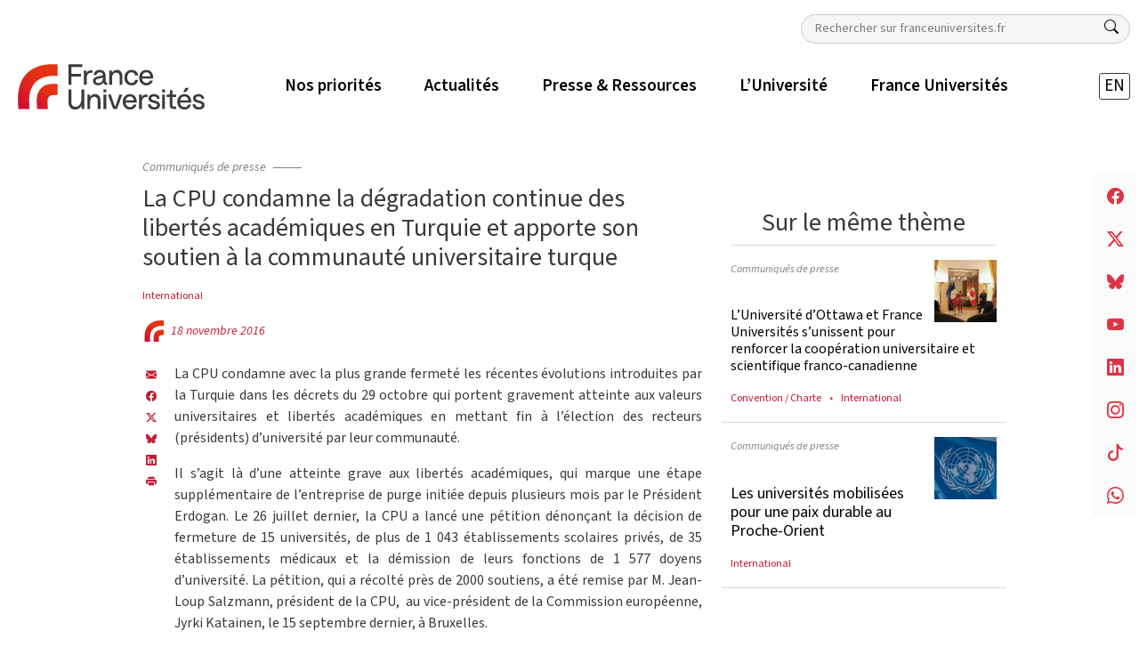

--- FILE ---
content_type: text/html; charset=UTF-8
request_url: https://franceuniversites.fr/actualite/la-cpu-condamne-la-degradation-continue-des-libertes-academiques-en-turquie-et-apporte-son-soutien-a-la-communaute-universitaire-turque/
body_size: 24696
content:
<!DOCTYPE html>
<html class="no-js" lang="fr-FR">

<head>
  <meta charset="utf-8">
  <meta http-equiv="X-UA-Compatible" content="IE=edge">
  <meta name="viewport" content="width=device-width, initial-scale=1.0">

  <!-- Google tag (gtag.js) -->
  <script async src="https://www.googletagmanager.com/gtag/js?id=G-SXLD7J03SH"></script>
  <script>
    window.dataLayer = window.dataLayer || [];

    function gtag() {
      dataLayer.push(arguments);
    }
    gtag('js', new Date());

    gtag('config', 'G-SXLD7J03SH');
  </script>

  <meta name='robots' content='index, follow, max-image-preview:large, max-snippet:-1, max-video-preview:-1' />
	<style>img:is([sizes="auto" i], [sizes^="auto," i]) { contain-intrinsic-size: 3000px 1500px }</style>
	
	<!-- This site is optimized with the Yoast SEO plugin v26.3 - https://yoast.com/wordpress/plugins/seo/ -->
	<title>La CPU condamne la dégradation continue des libertés académiques en Turquie et apporte son soutien à la communauté universitaire turque | France Universités</title>
	<link rel="canonical" href="https://franceuniversites.fr/actualite/la-cpu-condamne-la-degradation-continue-des-libertes-academiques-en-turquie-et-apporte-son-soutien-a-la-communaute-universitaire-turque/" />
	<meta property="og:locale" content="fr_FR" />
	<meta property="og:type" content="article" />
	<meta property="og:title" content="La CPU condamne la dégradation continue des libertés académiques en Turquie et apporte son soutien à la communauté universitaire turque | France Universités" />
	<meta property="og:url" content="https://franceuniversites.fr/actualite/la-cpu-condamne-la-degradation-continue-des-libertes-academiques-en-turquie-et-apporte-son-soutien-a-la-communaute-universitaire-turque/" />
	<meta property="og:site_name" content="France Universités" />
	<meta property="article:publisher" content="https://www.facebook.com/FranceUniversites/" />
	<meta property="article:modified_time" content="2016-11-18T09:54:19+00:00" />
	<meta property="og:image" content="https://franceuniversites.fr/wp-content/uploads/2022/02/france_universites_logo_600x600.jpg" />
	<meta property="og:image:width" content="600" />
	<meta property="og:image:height" content="600" />
	<meta property="og:image:type" content="image/jpeg" />
	<script type="application/ld+json" class="yoast-schema-graph">{"@context":"https://schema.org","@graph":[{"@type":"WebPage","@id":"https://franceuniversites.fr/actualite/la-cpu-condamne-la-degradation-continue-des-libertes-academiques-en-turquie-et-apporte-son-soutien-a-la-communaute-universitaire-turque/","url":"https://franceuniversites.fr/actualite/la-cpu-condamne-la-degradation-continue-des-libertes-academiques-en-turquie-et-apporte-son-soutien-a-la-communaute-universitaire-turque/","name":"La CPU condamne la dégradation continue des libertés académiques en Turquie et apporte son soutien à la communauté universitaire turque | France Universités","isPartOf":{"@id":"https://franceuniversites.fr/#website"},"datePublished":"2016-11-18T09:52:46+00:00","dateModified":"2016-11-18T09:54:19+00:00","breadcrumb":{"@id":"https://franceuniversites.fr/actualite/la-cpu-condamne-la-degradation-continue-des-libertes-academiques-en-turquie-et-apporte-son-soutien-a-la-communaute-universitaire-turque/#breadcrumb"},"inLanguage":"fr-FR","potentialAction":[{"@type":"ReadAction","target":["https://franceuniversites.fr/actualite/la-cpu-condamne-la-degradation-continue-des-libertes-academiques-en-turquie-et-apporte-son-soutien-a-la-communaute-universitaire-turque/"]}]},{"@type":"BreadcrumbList","@id":"https://franceuniversites.fr/actualite/la-cpu-condamne-la-degradation-continue-des-libertes-academiques-en-turquie-et-apporte-son-soutien-a-la-communaute-universitaire-turque/#breadcrumb","itemListElement":[{"@type":"ListItem","position":1,"name":"Accueil","item":"https://franceuniversites.fr/"},{"@type":"ListItem","position":2,"name":"Actualités","item":"https://franceuniversites.fr/actualite/"},{"@type":"ListItem","position":3,"name":"La CPU condamne la dégradation continue des libertés académiques en Turquie et apporte son soutien à la communauté universitaire turque"}]},{"@type":"WebSite","@id":"https://franceuniversites.fr/#website","url":"https://franceuniversites.fr/","name":"France Universités","description":"","publisher":{"@id":"https://franceuniversites.fr/#organization"},"potentialAction":[{"@type":"SearchAction","target":{"@type":"EntryPoint","urlTemplate":"https://franceuniversites.fr/?s={search_term_string}"},"query-input":{"@type":"PropertyValueSpecification","valueRequired":true,"valueName":"search_term_string"}}],"inLanguage":"fr-FR"},{"@type":"Organization","@id":"https://franceuniversites.fr/#organization","name":"France Universités","url":"https://franceuniversites.fr/","logo":{"@type":"ImageObject","inLanguage":"fr-FR","@id":"https://franceuniversites.fr/#/schema/logo/image/","url":"https://franceuniversites.fr/wp-content/uploads/2016/07/cpu_logo_bleu_PANTONE_2736C_H-01.jpg","contentUrl":"https://franceuniversites.fr/wp-content/uploads/2016/07/cpu_logo_bleu_PANTONE_2736C_H-01.jpg","width":650,"height":344,"caption":"France Universités"},"image":{"@id":"https://franceuniversites.fr/#/schema/logo/image/"},"sameAs":["https://www.facebook.com/FranceUniversites/","https://x.com/FranceUniv"]}]}</script>
	<!-- / Yoast SEO plugin. -->


<link rel='dns-prefetch' href='//cdn.jsdelivr.net' />
<script type="text/javascript">
/* <![CDATA[ */
window._wpemojiSettings = {"baseUrl":"https:\/\/s.w.org\/images\/core\/emoji\/16.0.1\/72x72\/","ext":".png","svgUrl":"https:\/\/s.w.org\/images\/core\/emoji\/16.0.1\/svg\/","svgExt":".svg","source":{"concatemoji":"https:\/\/franceuniversites.fr\/wp-includes\/js\/wp-emoji-release.min.js?ver=6.8.3"}};
/*! This file is auto-generated */
!function(s,n){var o,i,e;function c(e){try{var t={supportTests:e,timestamp:(new Date).valueOf()};sessionStorage.setItem(o,JSON.stringify(t))}catch(e){}}function p(e,t,n){e.clearRect(0,0,e.canvas.width,e.canvas.height),e.fillText(t,0,0);var t=new Uint32Array(e.getImageData(0,0,e.canvas.width,e.canvas.height).data),a=(e.clearRect(0,0,e.canvas.width,e.canvas.height),e.fillText(n,0,0),new Uint32Array(e.getImageData(0,0,e.canvas.width,e.canvas.height).data));return t.every(function(e,t){return e===a[t]})}function u(e,t){e.clearRect(0,0,e.canvas.width,e.canvas.height),e.fillText(t,0,0);for(var n=e.getImageData(16,16,1,1),a=0;a<n.data.length;a++)if(0!==n.data[a])return!1;return!0}function f(e,t,n,a){switch(t){case"flag":return n(e,"\ud83c\udff3\ufe0f\u200d\u26a7\ufe0f","\ud83c\udff3\ufe0f\u200b\u26a7\ufe0f")?!1:!n(e,"\ud83c\udde8\ud83c\uddf6","\ud83c\udde8\u200b\ud83c\uddf6")&&!n(e,"\ud83c\udff4\udb40\udc67\udb40\udc62\udb40\udc65\udb40\udc6e\udb40\udc67\udb40\udc7f","\ud83c\udff4\u200b\udb40\udc67\u200b\udb40\udc62\u200b\udb40\udc65\u200b\udb40\udc6e\u200b\udb40\udc67\u200b\udb40\udc7f");case"emoji":return!a(e,"\ud83e\udedf")}return!1}function g(e,t,n,a){var r="undefined"!=typeof WorkerGlobalScope&&self instanceof WorkerGlobalScope?new OffscreenCanvas(300,150):s.createElement("canvas"),o=r.getContext("2d",{willReadFrequently:!0}),i=(o.textBaseline="top",o.font="600 32px Arial",{});return e.forEach(function(e){i[e]=t(o,e,n,a)}),i}function t(e){var t=s.createElement("script");t.src=e,t.defer=!0,s.head.appendChild(t)}"undefined"!=typeof Promise&&(o="wpEmojiSettingsSupports",i=["flag","emoji"],n.supports={everything:!0,everythingExceptFlag:!0},e=new Promise(function(e){s.addEventListener("DOMContentLoaded",e,{once:!0})}),new Promise(function(t){var n=function(){try{var e=JSON.parse(sessionStorage.getItem(o));if("object"==typeof e&&"number"==typeof e.timestamp&&(new Date).valueOf()<e.timestamp+604800&&"object"==typeof e.supportTests)return e.supportTests}catch(e){}return null}();if(!n){if("undefined"!=typeof Worker&&"undefined"!=typeof OffscreenCanvas&&"undefined"!=typeof URL&&URL.createObjectURL&&"undefined"!=typeof Blob)try{var e="postMessage("+g.toString()+"("+[JSON.stringify(i),f.toString(),p.toString(),u.toString()].join(",")+"));",a=new Blob([e],{type:"text/javascript"}),r=new Worker(URL.createObjectURL(a),{name:"wpTestEmojiSupports"});return void(r.onmessage=function(e){c(n=e.data),r.terminate(),t(n)})}catch(e){}c(n=g(i,f,p,u))}t(n)}).then(function(e){for(var t in e)n.supports[t]=e[t],n.supports.everything=n.supports.everything&&n.supports[t],"flag"!==t&&(n.supports.everythingExceptFlag=n.supports.everythingExceptFlag&&n.supports[t]);n.supports.everythingExceptFlag=n.supports.everythingExceptFlag&&!n.supports.flag,n.DOMReady=!1,n.readyCallback=function(){n.DOMReady=!0}}).then(function(){return e}).then(function(){var e;n.supports.everything||(n.readyCallback(),(e=n.source||{}).concatemoji?t(e.concatemoji):e.wpemoji&&e.twemoji&&(t(e.twemoji),t(e.wpemoji)))}))}((window,document),window._wpemojiSettings);
/* ]]> */
</script>
<style id='wp-emoji-styles-inline-css' type='text/css'>

	img.wp-smiley, img.emoji {
		display: inline !important;
		border: none !important;
		box-shadow: none !important;
		height: 1em !important;
		width: 1em !important;
		margin: 0 0.07em !important;
		vertical-align: -0.1em !important;
		background: none !important;
		padding: 0 !important;
	}
</style>
<link rel='stylesheet' id='wp-block-library-css' href='https://franceuniversites.fr/wp-includes/css/dist/block-library/style.min.css?ver=6.8.3' type='text/css' media='all' />
<style id='classic-theme-styles-inline-css' type='text/css'>
/*! This file is auto-generated */
.wp-block-button__link{color:#fff;background-color:#32373c;border-radius:9999px;box-shadow:none;text-decoration:none;padding:calc(.667em + 2px) calc(1.333em + 2px);font-size:1.125em}.wp-block-file__button{background:#32373c;color:#fff;text-decoration:none}
</style>
<style id='global-styles-inline-css' type='text/css'>
:root{--wp--preset--aspect-ratio--square: 1;--wp--preset--aspect-ratio--4-3: 4/3;--wp--preset--aspect-ratio--3-4: 3/4;--wp--preset--aspect-ratio--3-2: 3/2;--wp--preset--aspect-ratio--2-3: 2/3;--wp--preset--aspect-ratio--16-9: 16/9;--wp--preset--aspect-ratio--9-16: 9/16;--wp--preset--color--black: #000000;--wp--preset--color--cyan-bluish-gray: #abb8c3;--wp--preset--color--white: #ffffff;--wp--preset--color--pale-pink: #f78da7;--wp--preset--color--vivid-red: #cf2e2e;--wp--preset--color--luminous-vivid-orange: #ff6900;--wp--preset--color--luminous-vivid-amber: #fcb900;--wp--preset--color--light-green-cyan: #7bdcb5;--wp--preset--color--vivid-green-cyan: #00d084;--wp--preset--color--pale-cyan-blue: #8ed1fc;--wp--preset--color--vivid-cyan-blue: #0693e3;--wp--preset--color--vivid-purple: #9b51e0;--wp--preset--gradient--vivid-cyan-blue-to-vivid-purple: linear-gradient(135deg,rgba(6,147,227,1) 0%,rgb(155,81,224) 100%);--wp--preset--gradient--light-green-cyan-to-vivid-green-cyan: linear-gradient(135deg,rgb(122,220,180) 0%,rgb(0,208,130) 100%);--wp--preset--gradient--luminous-vivid-amber-to-luminous-vivid-orange: linear-gradient(135deg,rgba(252,185,0,1) 0%,rgba(255,105,0,1) 100%);--wp--preset--gradient--luminous-vivid-orange-to-vivid-red: linear-gradient(135deg,rgba(255,105,0,1) 0%,rgb(207,46,46) 100%);--wp--preset--gradient--very-light-gray-to-cyan-bluish-gray: linear-gradient(135deg,rgb(238,238,238) 0%,rgb(169,184,195) 100%);--wp--preset--gradient--cool-to-warm-spectrum: linear-gradient(135deg,rgb(74,234,220) 0%,rgb(151,120,209) 20%,rgb(207,42,186) 40%,rgb(238,44,130) 60%,rgb(251,105,98) 80%,rgb(254,248,76) 100%);--wp--preset--gradient--blush-light-purple: linear-gradient(135deg,rgb(255,206,236) 0%,rgb(152,150,240) 100%);--wp--preset--gradient--blush-bordeaux: linear-gradient(135deg,rgb(254,205,165) 0%,rgb(254,45,45) 50%,rgb(107,0,62) 100%);--wp--preset--gradient--luminous-dusk: linear-gradient(135deg,rgb(255,203,112) 0%,rgb(199,81,192) 50%,rgb(65,88,208) 100%);--wp--preset--gradient--pale-ocean: linear-gradient(135deg,rgb(255,245,203) 0%,rgb(182,227,212) 50%,rgb(51,167,181) 100%);--wp--preset--gradient--electric-grass: linear-gradient(135deg,rgb(202,248,128) 0%,rgb(113,206,126) 100%);--wp--preset--gradient--midnight: linear-gradient(135deg,rgb(2,3,129) 0%,rgb(40,116,252) 100%);--wp--preset--font-size--small: 13px;--wp--preset--font-size--medium: 20px;--wp--preset--font-size--large: 36px;--wp--preset--font-size--x-large: 42px;--wp--preset--spacing--20: 0.44rem;--wp--preset--spacing--30: 0.67rem;--wp--preset--spacing--40: 1rem;--wp--preset--spacing--50: 1.5rem;--wp--preset--spacing--60: 2.25rem;--wp--preset--spacing--70: 3.38rem;--wp--preset--spacing--80: 5.06rem;--wp--preset--shadow--natural: 6px 6px 9px rgba(0, 0, 0, 0.2);--wp--preset--shadow--deep: 12px 12px 50px rgba(0, 0, 0, 0.4);--wp--preset--shadow--sharp: 6px 6px 0px rgba(0, 0, 0, 0.2);--wp--preset--shadow--outlined: 6px 6px 0px -3px rgba(255, 255, 255, 1), 6px 6px rgba(0, 0, 0, 1);--wp--preset--shadow--crisp: 6px 6px 0px rgba(0, 0, 0, 1);}:where(.is-layout-flex){gap: 0.5em;}:where(.is-layout-grid){gap: 0.5em;}body .is-layout-flex{display: flex;}.is-layout-flex{flex-wrap: wrap;align-items: center;}.is-layout-flex > :is(*, div){margin: 0;}body .is-layout-grid{display: grid;}.is-layout-grid > :is(*, div){margin: 0;}:where(.wp-block-columns.is-layout-flex){gap: 2em;}:where(.wp-block-columns.is-layout-grid){gap: 2em;}:where(.wp-block-post-template.is-layout-flex){gap: 1.25em;}:where(.wp-block-post-template.is-layout-grid){gap: 1.25em;}.has-black-color{color: var(--wp--preset--color--black) !important;}.has-cyan-bluish-gray-color{color: var(--wp--preset--color--cyan-bluish-gray) !important;}.has-white-color{color: var(--wp--preset--color--white) !important;}.has-pale-pink-color{color: var(--wp--preset--color--pale-pink) !important;}.has-vivid-red-color{color: var(--wp--preset--color--vivid-red) !important;}.has-luminous-vivid-orange-color{color: var(--wp--preset--color--luminous-vivid-orange) !important;}.has-luminous-vivid-amber-color{color: var(--wp--preset--color--luminous-vivid-amber) !important;}.has-light-green-cyan-color{color: var(--wp--preset--color--light-green-cyan) !important;}.has-vivid-green-cyan-color{color: var(--wp--preset--color--vivid-green-cyan) !important;}.has-pale-cyan-blue-color{color: var(--wp--preset--color--pale-cyan-blue) !important;}.has-vivid-cyan-blue-color{color: var(--wp--preset--color--vivid-cyan-blue) !important;}.has-vivid-purple-color{color: var(--wp--preset--color--vivid-purple) !important;}.has-black-background-color{background-color: var(--wp--preset--color--black) !important;}.has-cyan-bluish-gray-background-color{background-color: var(--wp--preset--color--cyan-bluish-gray) !important;}.has-white-background-color{background-color: var(--wp--preset--color--white) !important;}.has-pale-pink-background-color{background-color: var(--wp--preset--color--pale-pink) !important;}.has-vivid-red-background-color{background-color: var(--wp--preset--color--vivid-red) !important;}.has-luminous-vivid-orange-background-color{background-color: var(--wp--preset--color--luminous-vivid-orange) !important;}.has-luminous-vivid-amber-background-color{background-color: var(--wp--preset--color--luminous-vivid-amber) !important;}.has-light-green-cyan-background-color{background-color: var(--wp--preset--color--light-green-cyan) !important;}.has-vivid-green-cyan-background-color{background-color: var(--wp--preset--color--vivid-green-cyan) !important;}.has-pale-cyan-blue-background-color{background-color: var(--wp--preset--color--pale-cyan-blue) !important;}.has-vivid-cyan-blue-background-color{background-color: var(--wp--preset--color--vivid-cyan-blue) !important;}.has-vivid-purple-background-color{background-color: var(--wp--preset--color--vivid-purple) !important;}.has-black-border-color{border-color: var(--wp--preset--color--black) !important;}.has-cyan-bluish-gray-border-color{border-color: var(--wp--preset--color--cyan-bluish-gray) !important;}.has-white-border-color{border-color: var(--wp--preset--color--white) !important;}.has-pale-pink-border-color{border-color: var(--wp--preset--color--pale-pink) !important;}.has-vivid-red-border-color{border-color: var(--wp--preset--color--vivid-red) !important;}.has-luminous-vivid-orange-border-color{border-color: var(--wp--preset--color--luminous-vivid-orange) !important;}.has-luminous-vivid-amber-border-color{border-color: var(--wp--preset--color--luminous-vivid-amber) !important;}.has-light-green-cyan-border-color{border-color: var(--wp--preset--color--light-green-cyan) !important;}.has-vivid-green-cyan-border-color{border-color: var(--wp--preset--color--vivid-green-cyan) !important;}.has-pale-cyan-blue-border-color{border-color: var(--wp--preset--color--pale-cyan-blue) !important;}.has-vivid-cyan-blue-border-color{border-color: var(--wp--preset--color--vivid-cyan-blue) !important;}.has-vivid-purple-border-color{border-color: var(--wp--preset--color--vivid-purple) !important;}.has-vivid-cyan-blue-to-vivid-purple-gradient-background{background: var(--wp--preset--gradient--vivid-cyan-blue-to-vivid-purple) !important;}.has-light-green-cyan-to-vivid-green-cyan-gradient-background{background: var(--wp--preset--gradient--light-green-cyan-to-vivid-green-cyan) !important;}.has-luminous-vivid-amber-to-luminous-vivid-orange-gradient-background{background: var(--wp--preset--gradient--luminous-vivid-amber-to-luminous-vivid-orange) !important;}.has-luminous-vivid-orange-to-vivid-red-gradient-background{background: var(--wp--preset--gradient--luminous-vivid-orange-to-vivid-red) !important;}.has-very-light-gray-to-cyan-bluish-gray-gradient-background{background: var(--wp--preset--gradient--very-light-gray-to-cyan-bluish-gray) !important;}.has-cool-to-warm-spectrum-gradient-background{background: var(--wp--preset--gradient--cool-to-warm-spectrum) !important;}.has-blush-light-purple-gradient-background{background: var(--wp--preset--gradient--blush-light-purple) !important;}.has-blush-bordeaux-gradient-background{background: var(--wp--preset--gradient--blush-bordeaux) !important;}.has-luminous-dusk-gradient-background{background: var(--wp--preset--gradient--luminous-dusk) !important;}.has-pale-ocean-gradient-background{background: var(--wp--preset--gradient--pale-ocean) !important;}.has-electric-grass-gradient-background{background: var(--wp--preset--gradient--electric-grass) !important;}.has-midnight-gradient-background{background: var(--wp--preset--gradient--midnight) !important;}.has-small-font-size{font-size: var(--wp--preset--font-size--small) !important;}.has-medium-font-size{font-size: var(--wp--preset--font-size--medium) !important;}.has-large-font-size{font-size: var(--wp--preset--font-size--large) !important;}.has-x-large-font-size{font-size: var(--wp--preset--font-size--x-large) !important;}
:where(.wp-block-post-template.is-layout-flex){gap: 1.25em;}:where(.wp-block-post-template.is-layout-grid){gap: 1.25em;}
:where(.wp-block-columns.is-layout-flex){gap: 2em;}:where(.wp-block-columns.is-layout-grid){gap: 2em;}
:root :where(.wp-block-pullquote){font-size: 1.5em;line-height: 1.6;}
</style>
<link rel='stylesheet' id='contact-form-7-css' href='https://franceuniversites.fr/wp-content/plugins/contact-form-7/includes/css/styles.css?ver=6.1.3' type='text/css' media='all' />
<style id='contact-form-7-inline-css' type='text/css'>
.wpcf7 .wpcf7-recaptcha iframe {margin-bottom: 0;}.wpcf7 .wpcf7-recaptcha[data-align="center"] > div {margin: 0 auto;}.wpcf7 .wpcf7-recaptcha[data-align="right"] > div {margin: 0 0 0 auto;}
</style>
<link rel='stylesheet' id='responsive-lightbox-tosrus-css' href='https://franceuniversites.fr/wp-content/plugins/responsive-lightbox/assets/tosrus/jquery.tosrus.min.css?ver=2.5.0' type='text/css' media='all' />
<link rel='stylesheet' id='dflip-icons-style-css' href='https://franceuniversites.fr/wp-content/plugins/dflip/assets/css/themify-icons.min.css?ver=1.5.6' type='text/css' media='all' />
<link rel='stylesheet' id='dflip-style-css' href='https://franceuniversites.fr/wp-content/plugins/dflip/assets/css/dflip.min.css?ver=1.5.6' type='text/css' media='all' />
<link rel='stylesheet' id='tts-pro-plyr-css' href='https://franceuniversites.fr/wp-content/plugins/text-to-speech-pro-premium/Assets/css/plyr.min.css?ver=2.7.6' type='text/css' media='all' />
<link rel='stylesheet' id='text-to-audio-pro-css' href='https://franceuniversites.fr/wp-content/plugins/text-to-speech-pro-premium/Assets/css/text-to-audio-pro.css?ver=2.7.6' type='text/css' media='all' />
<link rel='stylesheet' id='theme-css' href='https://franceuniversites.fr/wp-content/themes/fu/theme/css/fu.min.css' type='text/css' media='all' />
<script type="text/javascript" data-cfasync="false" src="https://franceuniversites.fr/wp-includes/js/jquery/jquery.min.js?ver=3.7.1" id="jquery-core-js"></script>
<script type="text/javascript" src="https://franceuniversites.fr/wp-includes/js/jquery/jquery-migrate.min.js?ver=3.4.1" id="jquery-migrate-js"></script>
<script type="text/javascript" id="equal-height-columns-js-extra">
/* <![CDATA[ */
var equalHeightColumnElements = {"element-groups":{"1":{"selector":".equal","breakpoint":768},"2":{"selector":".equal-container","breakpoint":768}}};
/* ]]> */
</script>
<script type="text/javascript" src="https://franceuniversites.fr/wp-content/plugins/equal-height-columns/public/js/equal-height-columns-public.js?ver=1.2.1" id="equal-height-columns-js"></script>
<script type="text/javascript" src="https://franceuniversites.fr/wp-content/plugins/flowpaper-lite-pdf-flipbook/assets/lity/lity.min.js" id="lity-js-js"></script>
<script type="text/javascript" src="https://franceuniversites.fr/wp-content/plugins/responsive-lightbox/assets/infinitescroll/infinite-scroll.pkgd.min.js?ver=4.0.1" id="responsive-lightbox-infinite-scroll-js"></script>
<link rel="https://api.w.org/" href="https://franceuniversites.fr/wp-json/" /><link rel="EditURI" type="application/rsd+xml" title="RSD" href="https://franceuniversites.fr/xmlrpc.php?rsd" />
<meta name="generator" content="WordPress 6.8.3" />
<link rel='shortlink' href='https://franceuniversites.fr/?p=11743' />
<link rel="alternate" title="oEmbed (JSON)" type="application/json+oembed" href="https://franceuniversites.fr/wp-json/oembed/1.0/embed?url=https%3A%2F%2Ffranceuniversites.fr%2Factualite%2Fla-cpu-condamne-la-degradation-continue-des-libertes-academiques-en-turquie-et-apporte-son-soutien-a-la-communaute-universitaire-turque%2F" />
<link rel="alternate" title="oEmbed (XML)" type="text/xml+oembed" href="https://franceuniversites.fr/wp-json/oembed/1.0/embed?url=https%3A%2F%2Ffranceuniversites.fr%2Factualite%2Fla-cpu-condamne-la-degradation-continue-des-libertes-academiques-en-turquie-et-apporte-son-soutien-a-la-communaute-universitaire-turque%2F&#038;format=xml" />
    <script>
        document.addEventListener("DOMContentLoaded", function() {
            let breakpoint = 'xs';
            const width = window.innerWidth;

            if (width >= 1400) breakpoint = 'xxl';
            else if (width >= 1200) breakpoint = 'xl';
            else if (width >= 992) breakpoint = 'lg';
            else if (width >= 768) breakpoint = 'md';
            else if (width >= 576) breakpoint = 'sm';

            fetch("https://franceuniversites.fr/wp-admin/admin-ajax.php", {
                method: "POST",
                headers: {
                    "Content-Type": "application/x-www-form-urlencoded"
                },
                body: `action=save_resolution&width=${width}&breakpoint=${breakpoint}`
            });
        });
    </script>
<script data-cfasync="false"> var dFlipLocation = "https://franceuniversites.fr/wp-content/plugins/dflip/assets/"; var dFlipWPGlobal = {"text":{"toggleSound":"Turn on\/off Sound","toggleThumbnails":"Toggle Thumbnails","toggleOutline":"Toggle Outline\/Bookmark","previousPage":"Previous Page","nextPage":"Next Page","toggleFullscreen":"Toggle Fullscreen","zoomIn":"Zoom In","zoomOut":"Zoom Out","toggleHelp":"Toggle Help","singlePageMode":"Single Page Mode","doublePageMode":"Double Page Mode","downloadPDFFile":"Download PDF File","gotoFirstPage":"Goto First Page","gotoLastPage":"Goto Last Page","share":"Share"},"moreControls":"download,pageMode,startPage,endPage,sound","hideControls":"","scrollWheel":"true","backgroundColor":"#777","backgroundImage":"","height":"auto","paddingLeft":"20","paddingRight":"20","controlsPosition":"bottom","duration":800,"soundEnable":"true","enableDownload":"true","enableAnalytics":"false","webgl":"true","hard":"none","maxTextureSize":"1600","rangeChunkSize":"524288","zoomRatio":1.5,"stiffness":3,"singlePageMode":"0","autoPlay":"false","autoPlayDuration":5000,"autoPlayStart":"false","linkTarget":"2"};</script><meta name="generator" content="Elementor 3.32.5; features: additional_custom_breakpoints; settings: css_print_method-external, google_font-enabled, font_display-auto">
			<style>
				.e-con.e-parent:nth-of-type(n+4):not(.e-lazyloaded):not(.e-no-lazyload),
				.e-con.e-parent:nth-of-type(n+4):not(.e-lazyloaded):not(.e-no-lazyload) * {
					background-image: none !important;
				}
				@media screen and (max-height: 1024px) {
					.e-con.e-parent:nth-of-type(n+3):not(.e-lazyloaded):not(.e-no-lazyload),
					.e-con.e-parent:nth-of-type(n+3):not(.e-lazyloaded):not(.e-no-lazyload) * {
						background-image: none !important;
					}
				}
				@media screen and (max-height: 640px) {
					.e-con.e-parent:nth-of-type(n+2):not(.e-lazyloaded):not(.e-no-lazyload),
					.e-con.e-parent:nth-of-type(n+2):not(.e-lazyloaded):not(.e-no-lazyload) * {
						background-image: none !important;
					}
				}
			</style>
			<link rel="icon" href="https://franceuniversites.fr/wp-content/uploads/2022/02/cropped-france_universites_favicon-32x32.png" sizes="32x32" />
<link rel="icon" href="https://franceuniversites.fr/wp-content/uploads/2022/02/cropped-france_universites_favicon-192x192.png" sizes="192x192" />
<link rel="apple-touch-icon" href="https://franceuniversites.fr/wp-content/uploads/2022/02/cropped-france_universites_favicon-180x180.png" />
<meta name="msapplication-TileImage" content="https://franceuniversites.fr/wp-content/uploads/2022/02/cropped-france_universites_favicon-270x270.png" />
		<style type="text/css" id="wp-custom-css">
			.fu-wtrmrk.fu-member {
	display: none;
}
#post_84708 header {
	display:none;
}
#post_84708 header#toctoc {
	display:block;
}		</style>
		</head>

<body class="wp-singular actualite-template-default single single-actualite postid-11743 wp-theme-fu elementor-default elementor-kit-80131">
  <!-- Popup Modal -->
  <!-- Button trigger modal -->
    <header id="sticky-header" class="sticky-navbar smart-scroll bg-white">

    <div class="container-xxl g-xxl-0 py-1 pt-lg-3">

      <div class="flex-column">

        <div class="d-flex justify-content-end pb-1">
              <form class="search-form search-desktop d-none d-lg-block" role="search" method="get" action="https://franceuniversites.fr/">
      <label for="sn" class="d-none">Rechercher</label>
      <input class="search-input small" type="text" value="" placeholder="Rechercher sur franceuniversites.fr" name="s" id="sn">
      <button type="submit" value="" class="btn btn-link" aria-label="Rechercher">
        <i class="bi bi-search text-dark"></i>
      </button>
    </form>
          </div>

        <nav class="navbar navbar-expand-lg">

          <button class="navbar-toggler" type="button" data-bs-toggle="collapse" data-bs-target="#mainMenu" aria-controls="mainMenu" aria-expanded="false" aria-label="Toggle navigation">
            <i class="bi bi-list"></i>
            <i class="bi bi-x"></i>
          </button>

                      <a class="navbar-brand me-lg-6" href="https://franceuniversites.fr/">
              <img class="logo" src="https://franceuniversites.fr/wp-content/uploads/2022/12/logo_france_universites.svg" alt="France Universités">
              <img class="picto d-none" src="https://franceuniversites.fr/wp-content/uploads/2022/02/france_universites_favicon.png" alt="France Universités">
            </a>

          
          <div class="d-block d-lg-none d-flex">
            <i class="icon-search mx-2 bi bi-search" data-bs-toggle="modal" data-bs-target="#mobileSearch"></i>
            <ul class="langues navbar-nav mx-2 "><li  id="menu-item-80881-en" class="lang-item lang-item-849 lang-item-en no-translation lang-item-first menu-item menu-item-type-custom menu-item-object-custom nav-item nav-item-80881-en "><a href="https://franceuniversites.fr/en/" class="nav-link ">EN</a></li>
</ul>          </div>

          <div class="collapse navbar-collapse justify-content-between" id="mainMenu">
            <ul id="menu-principal" class="menu-principal navbar-nav "><li  id="menu-item-80841" class="menu-item menu-item-type-custom menu-item-object-custom menu-item-has-children dropdown nav-item nav-item-80841 mx-lg-3"><a href="#" class="nav-link  dropdown-toggle" data-bs-toggle="dropdown" aria-haspopup="true" aria-expanded="false"><span>Nos priorités</span></a>
<ul class="dropdown-menu  depth_0">
	<li  id="menu-item-80843" class="menu-item menu-item-type-taxonomy menu-item-object-post_tag nav-item nav-item-80843 mx-lg-3"><a href="https://franceuniversites.fr/tag/donner-toute-leur-place-aux-universites/" class="dropdown-item "><span>Donner toute leur place aux universités</span></a></li>
	<li  id="menu-item-80844" class="menu-item menu-item-type-taxonomy menu-item-object-post_tag nav-item nav-item-80844 mx-lg-3"><a href="https://franceuniversites.fr/tag/garantir-aux-etudiants-les-conditions-de-leur-reussite/" class="dropdown-item "><span>Garantir aux étudiants les conditions de leur réussite</span></a></li>
	<li  id="menu-item-80842" class="menu-item menu-item-type-taxonomy menu-item-object-post_tag nav-item nav-item-80842 mx-lg-3"><a href="https://franceuniversites.fr/tag/redevenir-une-grande-nation-scientifique-au-service-de-la-societe/" class="dropdown-item "><span>(Re)devenir une grande nation scientifique au service de la société</span></a></li>
	<li  id="menu-item-80845" class="menu-item menu-item-type-taxonomy menu-item-object-post_tag nav-item nav-item-80845 mx-lg-3"><a href="https://franceuniversites.fr/tag/reussir-les-transitions-ecologiques-et-societales/" class="dropdown-item "><span>Réussir les transitions écologiques et sociétales</span></a></li>
</ul>
</li>
<li  id="menu-item-81339" class="menu-item menu-item-type-post_type menu-item-object-page nav-item nav-item-81339 mx-lg-3"><a href="https://franceuniversites.fr/actualites/" class="nav-link "><span>Actualités</span></a></li>
<li  id="menu-item-80846" class="menu-item menu-item-type-custom menu-item-object-custom menu-item-has-children dropdown nav-item nav-item-80846 mx-lg-3"><a href="#" class="nav-link  dropdown-toggle" data-bs-toggle="dropdown" aria-haspopup="true" aria-expanded="false"><span>Presse &#038; Ressources</span></a>
<ul class="dropdown-menu  depth_0">
	<li  id="menu-item-81423" class="menu-item menu-item-type-post_type menu-item-object-page nav-item nav-item-81423 mx-lg-3"><a href="https://franceuniversites.fr/communiques-de-presse/" class="dropdown-item "><span>Communiqués de presse</span></a></li>
	<li  id="menu-item-81433" class="menu-item menu-item-type-post_type menu-item-object-page nav-item nav-item-81433 mx-lg-3"><a href="https://franceuniversites.fr/propositions/" class="dropdown-item "><span>Propositions</span></a></li>
	<li  id="menu-item-81434" class="menu-item menu-item-type-post_type menu-item-object-page nav-item nav-item-81434 mx-lg-3"><a href="https://franceuniversites.fr/publications/" class="dropdown-item "><span>Publications</span></a></li>
	<li  id="menu-item-88271" class="menu-item menu-item-type-post_type menu-item-object-page nav-item nav-item-88271 mx-lg-3"><a href="https://franceuniversites.fr/presse/" class="dropdown-item "><span>France Universités dans la presse</span></a></li>
	<li  id="menu-item-80850" class="menu-item menu-item-type-custom menu-item-object-custom nav-item nav-item-80850 mx-lg-3"><a target="_blank" href="https://franceuniversites.fr/phototheque/" class="dropdown-item "><span>Photothèque</span></a></li>
</ul>
</li>
<li  id="menu-item-80851" class="menu-item menu-item-type-custom menu-item-object-custom menu-item-has-children dropdown nav-item nav-item-80851 mx-lg-3"><a href="#" class="nav-link  dropdown-toggle" data-bs-toggle="dropdown" aria-haspopup="true" aria-expanded="false"><span>L&rsquo;Université</span></a>
<ul class="dropdown-menu  depth_0">
	<li  id="menu-item-81352" class="menu-item menu-item-type-post_type menu-item-object-page nav-item nav-item-81352 mx-lg-3"><a href="https://franceuniversites.fr/histoire-de-luniversite/" class="dropdown-item "><span>Histoire de l’Université</span></a></li>
	<li  id="menu-item-81355" class="menu-item menu-item-type-post_type menu-item-object-page nav-item nav-item-81355 mx-lg-3"><a href="https://franceuniversites.fr/luniversite-aujourdhui/" class="dropdown-item "><span>L’Université aujourd’hui</span></a></li>
	<li  id="menu-item-81356" class="menu-item menu-item-type-post_type menu-item-object-page nav-item nav-item-81356 mx-lg-3"><a href="https://franceuniversites.fr/luniversite-en-chiffres/" class="dropdown-item "><span>L’Université en chiffres</span></a></li>
</ul>
</li>
<li  id="menu-item-80852" class="menu-item menu-item-type-custom menu-item-object-custom menu-item-has-children dropdown nav-item nav-item-80852 mx-lg-3"><a href="#" class="nav-link  dropdown-toggle" data-bs-toggle="dropdown" aria-haspopup="true" aria-expanded="false"><span>France Universités</span></a>
<ul class="dropdown-menu  depth_0">
	<li  id="menu-item-81359" class="menu-item menu-item-type-post_type menu-item-object-page nav-item nav-item-81359 mx-lg-3"><a href="https://franceuniversites.fr/les-etablissements-membres/" class="dropdown-item "><span>Les établissements membres</span></a></li>
	<li  id="menu-item-81354" class="menu-item menu-item-type-post_type menu-item-object-page nav-item nav-item-81354 mx-lg-3"><a href="https://franceuniversites.fr/lequipe-permanente/" class="dropdown-item "><span>L’équipe permanente</span></a></li>
	<li  id="menu-item-81357" class="menu-item menu-item-type-post_type menu-item-object-page nav-item nav-item-81357 mx-lg-3"><a href="https://franceuniversites.fr/notre-organisation/" class="dropdown-item "><span>Notre organisation</span></a></li>
</ul>
</li>
</ul>
            <ul class="langues navbar-nav align-self-center d-none d-lg-block "><li  class="lang-item lang-item-849 lang-item-en no-translation lang-item-first menu-item menu-item-type-custom menu-item-object-custom nav-item nav-item-80881-en "><a href="https://franceuniversites.fr/en/" class="nav-link ">EN</a></li>
</ul>          </div>
        </nav>
      </div>
    </div>
  </header>
      <nav aria-label="breadcrumb" class="container-xxl breadcrumb-wrapper small mb-4">
      <div class="breadcrumb m-0" itemscope itemtype="http://schema.org/BreadcrumbList">
              </div>
    </nav>
  
<main id="site-main" class="mb-6">
  <div class="container-sm">
    <div class="row">
      <div class="col">
            <article role="article" id="post_11743" class="entry-content post-11743 actualite type-actualite status-publish hentry category-communiques-de-presse tag-international commissions-commission-des-relations-internationales-et-europeennes">
      <section class="wrap-lg">

        
        <div class="row gx-5">

          <div class="col">
                          <span class="categories d-flex align-items-center small mb-2"> <em><a  aria-label="Communiqués de presse" class="text-black-50" href="https://franceuniversites.fr/category/communiques-de-presse/">Communiqués de presse</a></em> <span class="trait right text-black-50 ms-2"></span> </span>
                                      <h1 class="display-2 mb-3">La CPU condamne la dégradation continue des libertés académiques en Turquie et apporte son soutien à la communauté universitaire turque </h1>
                        <!-- Etiquettes -->
                          <ul class="list-unstyled list-inline ps-0 small">
                <li class="list-inline-item first last"><a class="small" href="https://franceuniversites.fr/tag/international/">International</a></li>              </ul>
                        <!-- Fin Etiquettes -->
            <span class="d-block date text-primary mb-4"> <img class="me-2" src="https://franceuniversites.fr/wp-content/themes/fu/images/france_universites_favicon.svg" alt="France Universités : date de publication" /><em class="small"><time class="entry-date published" datetime="18 novembre 2016">18 novembre 2016</time></em>
              <ul class="float-end small list-unstyled list-translated"></ul>
            </span>

            <div class="row">

              <div class="col-auto">

                <div class="share ps-1 sticky-top">
                  <div><a aria-label="E-mail" href="#" target="_blank"><i style="font-size: 12px" class="bi bi-envelope-fill"></i></a></div>
                  <div><a aria-label="Facebook France Universités" href="https://www.facebook.com/share.php?u=https://franceuniversites.fr/actualite/la-cpu-condamne-la-degradation-continue-des-libertes-academiques-en-turquie-et-apporte-son-soutien-a-la-communaute-universitaire-turque/" target="_blank"><i style="font-size: 12px" class="bi bi-facebook"></i></a></div>
                  <div><a aria-label="X France Universités" href="https://x.com/share?url=https://franceuniversites.fr/actualite/la-cpu-condamne-la-degradation-continue-des-libertes-academiques-en-turquie-et-apporte-son-soutien-a-la-communaute-universitaire-turque/" target="_blank"><i style="font-size: 12px" class="bi bi-twitter-x"></i></a></div>
                                    <div><a href="https://bsky.app/intent/post?text=La+CPU+condamne+la+d%C3%A9gradation+continue+des+libert%C3%A9s+acad%C3%A9miques+en+Turquie+et+apporte+son+soutien+%C3%A0+la+communaut%C3%A9+universitaire+turque+https%3A%2F%2Ffranceuniversites.fr%2Factualite%2Fla-cpu-condamne-la-degradation-continue-des-libertes-academiques-en-turquie-et-apporte-son-soutien-a-la-communaute-universitaire-turque%2F" target="_blank" rel="noopener noreferrer"><i style="font-size: 12px" class="bi bi-bluesky"></i></a></div>
                  <div><a aria-label="LinkedIn France Universités" href="https://www.linkedin.com/shareArticle?mini=true&url=https://franceuniversites.fr/actualite/la-cpu-condamne-la-degradation-continue-des-libertes-academiques-en-turquie-et-apporte-son-soutien-a-la-communaute-universitaire-turque/&title=La CPU condamne la dégradation continue des libertés académiques en Turquie et apporte son soutien à la communauté universitaire turque&summary=&source=France Universités" target="_blank"><i style="font-size: 12px" class="bi bi-linkedin"></i></a></div>
                  <div><a aria-label="Imprimer la page" href="javascript:window.print()"><i style="font-size: 12px" class="bi bi-printer-fill"></i></a></div>
                </div>

              </div>

              <div class="col">

                <div class="tts_content_wrapper_2" >
<p style="text-align: justify;">La CPU condamne avec la plus grande fermeté les récentes évolutions introduites par la Turquie dans les décrets du 29 octobre qui portent gravement atteinte aux valeurs universitaires et libertés académiques en mettant fin à l’élection des recteurs (présidents) d’université par leur communauté.</p>
<p style="text-align: justify;">Il s’agit là d’une atteinte grave aux libertés académiques, qui marque une étape supplémentaire de l’entreprise de purge initiée depuis plusieurs mois par le Président Erdogan. Le 26 juillet dernier, la CPU a lancé une pétition dénonçant la décision de fermeture de 15 universités, de plus de 1 043 établissements scolaires privés, de 35 établissements médicaux et la démission de leurs fonctions de 1 577 doyens d’université. La pétition, qui a récolté près de 2000 soutiens, a été remise par M. Jean-Loup Salzmann, président de la CPU,  au vice-président de la Commission européenne, Jyrki Katainen, le 15 septembre dernier, à Bruxelles.</p>
<p style="text-align: justify;">Les présidents d’université français, réunis ce 17 novembre en assemblée plénière, ont dénoncé avec force la décision du Président Erdogan de démettre de ses fonctions la rectrice de l’université du Bosphore, Gülay Barbarosoglu pour la remplacer par le professeur Mehmed Özkan. La professeure Barbarasoglu a été démocratiquement élue par sa communauté qui lui a accordé, le 12 juillet dernier, 348 voix sur 399. Il est inadmissible que ce vote sans équivoque ait été invalidé, et les valeurs  académiques piétinées.</p>
<p style="text-align: justify;">La CPU souligne le travail remarquable effectué, avec constance et courage, par Gülay Babarosoglu au sein du conseil d’administration de l’EUA, dont elle est membre depuis plusieurs années, et s’associe aux condamnations et <a target="_blank" rel="noopener" href="http://www.eua.be/activities-services/news/newsitem/2016/11/15/university-autonomy-in-turkey-first-impact-of-new-decrees">démarches engagées par l’EUA</a> pour amener les instances européennes à agir afin d’endiguer les atteintes aux libertés académiques en Turquie.</p>
<p style="text-align: justify;">La CPU rappelle que les universités françaises sont déterminées à offrir, avec le soutien de notre ministère, un accueil aux étudiants, enseignants chercheurs et chercheurs turcs.</p>
</div>

                <!-- Documents à télécharger -->
                
              </div>

            </div>
          </div>

          <div class="col-md-4 pt-6">
            <div class="sticky-top">
                        <p class="text-center display-2 border-bottom border-gris pb-2 mb-3">Sur le même thème</p>
    

    <div class="row">
      
      <div class="border-bottom border-gris mb-3">
        <a class="text-black" aria-label="L’Université d’Ottawa et France Universités s’unissent pour renforcer la coopération universitaire et scientifique franco-canadienne" href="https://franceuniversites.fr/actualite/universite-ottawa-france-universites-sunissent/"><img class="float-end ms-2 mb-2" src="https://franceuniversites.fr/wp-content/uploads/2025/11/France-Universites-Universite-Ottawa-70x70.jpg" alt="L’Université d’Ottawa et France Universités s’unissent pour renforcer la coopération universitaire et scientifique franco-canadienne" /></a>
        <header>
          <small class="d-block mb-2"><em><a class="text-black-50 small" aria-label="Communiqués de presse" href="https://franceuniversites.fr/category/communiques-de-presse/">Communiqués de presse</a></em></small>
          <h2 class="mb-2 card-title display-6"><a class="text-black" href="https://franceuniversites.fr/actualite/universite-ottawa-france-universites-sunissent/">
              L’Université d’Ottawa et France Universités s’unissent pour renforcer la coopération universitaire et scientifique franco-canadienne            </a></h2>
        </header>
        <p class="small text-justify mb-3">
                      <a class="text-black" aria-label="L’Université d’Ottawa et France Universités s’unissent pour renforcer la coopération universitaire et scientifique franco-canadienne" href="https://franceuniversites.fr/actualite/universite-ottawa-france-universites-sunissent/">
                          </a>
                  </p>
        <ul class="list-unstyled list-inline ps-0 small">
          <li class="list-inline-item first me-1"><a class="small" href="https://franceuniversites.fr/tag/convention/">Convention / Charte</a></li><i class="bi bi-dot text-primary"></i><li class="list-inline-item last ms-1"><a class="small" href="https://franceuniversites.fr/tag/international/">International</a></li>        </ul>
      </div>
        </div>

    <div class="row">
      
      <div class="border-bottom border-gris mb-3">
        <a class="text-black" aria-label="Les universités mobilisées pour une paix durable au Proche-Orient" href="https://franceuniversites.fr/actualite/les-universites-mobilisees-pour-une-paix-durable-au-proche-orient/"><img class="float-end ms-2 mb-2" src="https://franceuniversites.fr/wp-content/uploads/2025/09/un_flag_1356x450-70x70.png" alt="Les universités mobilisées pour une paix durable au Proche-Orient" /></a>
        <header>
          <small class="d-block mb-2"><em><a class="text-black-50 small" aria-label="Communiqués de presse" href="https://franceuniversites.fr/category/communiques-de-presse/">Communiqués de presse</a></em></small>
          <h2 class="mb-2 card-title display-5"><a class="text-black" href="https://franceuniversites.fr/actualite/les-universites-mobilisees-pour-une-paix-durable-au-proche-orient/">
              Les universités mobilisées pour une paix durable au Proche-Orient            </a></h2>
        </header>
        <p class="small text-justify mb-3">
                      <a class="text-black" aria-label="Les universités mobilisées pour une paix durable au Proche-Orient" href="https://franceuniversites.fr/actualite/les-universites-mobilisees-pour-une-paix-durable-au-proche-orient/">
                          </a>
                  </p>
        <ul class="list-unstyled list-inline ps-0 small">
          <li class="list-inline-item first last"><a class="small" href="https://franceuniversites.fr/tag/international/">International</a></li>        </ul>
      </div>
        </div>
            </div>
          </div>

        </div>

      </section>
    </article>

      </div>
    </div>
  </div>
</main>

  <div class="bg-fu">
    <div class="container-lg g-xxl-0 py-4">
      <div class="text-2 widget_text">			<div class="textwidget">
    

  <div class="d-flex justify-content-around row row-cols-2 row-cols-md-4">
          <div class="text-center mb-4 mb-md-0">
                <span class="display-0 mb-2 d-block"><strong><i class="bi bi-person-bounding-box"></i></strong></span>
        <div>
          <span class="display-1 pt-serif"><strong>117</strong></span> <br>
          <span class="display-3">membres</span>
        </div>
      </div>
          <div class="text-center mb-4 mb-md-0">
                <span class="display-0 mb-2 d-block"><strong><i class="bi bi-people"></i></strong></span>
        <div>
          <span class="display-1 pt-serif"><strong>2 millions</strong></span> <br>
          <span class="display-3">d'étudiants</span>
        </div>
      </div>
          <div class="text-center mb-4 mb-md-0">
                <span class="display-0 mb-2 d-block"><strong><i class="bi bi-radioactive"></i></strong></span>
        <div>
          <span class="display-1 pt-serif"><strong>3000</strong></span> <br>
          <span class="display-3">laboratoires de recherche</span>
        </div>
      </div>
          <div class="text-center mb-4 mb-md-0">
                <span class="display-0 mb-2 d-block"><strong><i class="bi bi-trophy"></i></strong></span>
        <div>
          <span class="display-1 pt-serif"><strong>86</strong></span> <br>
          <span class="display-3">prix Nobel</span>
        </div>
      </div>
      </div>


</div>
		</div>    </div>
  </div>

<footer id="footer" class="bg-dark p-2 p-lg-5">

  <div class="container-xxl">

    <div class="row above-footer border-bottom pb-4 mb-4">

      <div class="d-flex justify-content-between align-items-center">
                  <div class="widget_text custom_html-2 widget_custom_html w-100 text-center "><p><strong class="text-uppercase">Abonnez-vous</strong></p><div class="textwidget custom-html-widget"><div class="px-1">
<a class="w-100 w-lg-50 btn btn-outline-light mb-1" href="/?page_id=81649"><span>Revue de presse</span></a>
<a class="w-100 w-lg-50 btn btn-outline-light" href="/?actualite=veille-dinformation-hebdomadaire-de-france-universites">Veille hebdomadaire</a>
</div></div></div><div class="widget_text custom_html-6 widget_custom_html w-100 text-center "><p><strong class="text-uppercase">Accès direct</strong></p><div class="textwidget custom-html-widget"><div class="px-1">
<!--<a class="w-100 w-lg-50 btn btn-outline-light mb-1" href="https://espace-confidentiel.franceuniversites.fr/SitePages/Accueil.aspx" target="_blank"><span>Espace confidentiel</span></a>-->
<a class="w-100 w-lg-50 btn btn-outline-light" href="/wp-content/uploads/2022/01/france_universites_logo-1.jpg" target="_blank"><span>Logo France Universités</span></a>
</div></div></div><div class="widget_text custom_html-3 widget_custom_html w-100 text-center "><p><strong class="text-uppercase">Fil RSS</strong></p><div class="textwidget custom-html-widget"><a aria-label="Flux RSS France Universités" href="/actualite/feed/rss/"><i class="display-2 bi bi-rss"></i></a></div></div>              </div>
    </div>

    <div class="row footer">

              <div class="col-md">
          <div class="nav_menu-2 widget_nav_menu col-md"><p><strong class="text-uppercase">Nos priorités</strong></p><div class="menu-nos-priorites-container"><ul id="menu-nos-priorites" class="menu"><li id="menu-item-80887" class="menu-item menu-item-type-taxonomy menu-item-object-post_tag menu-item-80887 "><a href="https://franceuniversites.fr/tag/donner-toute-leur-place-aux-universites/">Donner toute leur place aux universités</a></li>
<li id="menu-item-80888" class="menu-item menu-item-type-taxonomy menu-item-object-post_tag menu-item-80888 "><a href="https://franceuniversites.fr/tag/garantir-aux-etudiants-les-conditions-de-leur-reussite/">Garantir aux étudiants les conditions de leur réussite</a></li>
<li id="menu-item-80889" class="menu-item menu-item-type-taxonomy menu-item-object-post_tag menu-item-80889 "><a href="https://franceuniversites.fr/tag/redevenir-une-grande-nation-scientifique-au-service-de-la-societe/">(Re)devenir une grande nation scientifique au service de la société</a></li>
<li id="menu-item-80890" class="menu-item menu-item-type-taxonomy menu-item-object-post_tag menu-item-80890 "><a href="https://franceuniversites.fr/tag/reussir-les-transitions-ecologiques-et-societales/">Réussir les transitions écologiques et sociétales</a></li>
</ul></div></div>        </div>
      
              <div class="col-md">
          <div class="nav_menu-3 widget_nav_menu col-md"><p><strong class="text-uppercase">Presse &#038; Ressources</strong></p><div class="menu-presse-ressources-container"><ul id="menu-presse-ressources" class="menu"><li id="menu-item-81470" class="menu-item menu-item-type-post_type menu-item-object-page menu-item-81470 "><a href="https://franceuniversites.fr/communiques-de-presse/">Communiqués de presse</a></li>
<li id="menu-item-81468" class="menu-item menu-item-type-post_type menu-item-object-page menu-item-81468 "><a href="https://franceuniversites.fr/propositions/">Propositions</a></li>
<li id="menu-item-83724" class="menu-item menu-item-type-post_type menu-item-object-page menu-item-83724 "><a href="https://franceuniversites.fr/publications/">Publications</a></li>
<li id="menu-item-80896" class="menu-item menu-item-type-custom menu-item-object-custom menu-item-80896 "><a target="_blank" href="https://franceuniversites.fr/phototheque/">Photothèque</a></li>
<li id="menu-item-80897" class="menu-item menu-item-type-post_type menu-item-object-page menu-item-80897 "><a href="https://franceuniversites.fr/bio-photos/">Bio &#038; Photos</a></li>
</ul></div></div>        </div>
      
              <div class="col-md">
          <div class="nav_menu-4 widget_nav_menu col-md"><p><strong class="text-uppercase">L&rsquo;Université en France</strong></p><div class="menu-luniversite-container"><ul id="menu-luniversite" class="menu"><li id="menu-item-80878" class="menu-item menu-item-type-post_type menu-item-object-page menu-item-80878 "><a href="https://franceuniversites.fr/histoire-de-luniversite/">Histoire de l’Université</a></li>
<li id="menu-item-80879" class="menu-item menu-item-type-post_type menu-item-object-page menu-item-80879 "><a href="https://franceuniversites.fr/luniversite-aujourdhui/">L’Université aujourd’hui</a></li>
<li id="menu-item-80880" class="menu-item menu-item-type-post_type menu-item-object-page menu-item-80880 "><a href="https://franceuniversites.fr/luniversite-en-chiffres/">L’Université en chiffres</a></li>
</ul></div></div>        </div>
      
              <div class="col-md">
          <div class="nav_menu-5 widget_nav_menu col-md"><p><strong class="text-uppercase">France Universités</strong></p><div class="menu-france-universites-container"><ul id="menu-france-universites" class="menu"><li id="menu-item-80875" class="menu-item menu-item-type-post_type menu-item-object-page menu-item-80875 "><a href="https://franceuniversites.fr/les-etablissements-membres/">Les établissements membres</a></li>
<li id="menu-item-81465" class="menu-item menu-item-type-post_type menu-item-object-page menu-item-81465 "><a href="https://franceuniversites.fr/lequipe-permanente/">L’équipe permanente</a></li>
<li id="menu-item-81467" class="menu-item menu-item-type-post_type menu-item-object-page menu-item-81467 "><a href="https://franceuniversites.fr/notre-organisation/">Notre organisation</a></li>
</ul></div></div><div class="media_image-2 widget_media_image col-md"><a href="https://franceuniversites.fr"><img width="910" height="280" src="https://franceuniversites.fr/wp-content/uploads/2022/12/logo_france_universites_blanc-1.svg" class="image wp-image-81340  attachment-full size-full" alt="France Universités" style="max-width: 100%; height: auto;" decoding="async" /></a></div>        </div>
      
    </div>
        <div class="row">
      <div class="col">
        <nav class="navbar navbar-expand-lg justify-content-lg-between bottomline">
          <div class="d-md-flex d-flex-column align-items-center">
            <p class="text-center text-sm-start">&copy; 2026 <a href="https://franceuniversites.fr/">France Universités</a>&nbsp;Tous droits réservés&nbsp;&nbsp;&nbsp;&nbsp;|&nbsp;&nbsp;&nbsp;&nbsp;</p>
            <ul id="menu-menu-footer" class="navbar-nav copyright"><li  id="menu-item-669" class="menu-item menu-item-type-post_type menu-item-object-page nav-item nav-item-669 "><a href="https://franceuniversites.fr/contact/" class="nav-link ">Nous contacter</a></li>
<li  id="menu-item-81361" class="menu-item menu-item-type-post_type menu-item-object-page nav-item nav-item-81361 "><a href="https://franceuniversites.fr/infos-pratiques/" class="nav-link ">Infos Pratiques</a></li>
<li  id="menu-item-81655" class="menu-item menu-item-type-post_type menu-item-object-page nav-item nav-item-81655 "><a href="https://franceuniversites.fr/outils-de-communication/" class="nav-link ">Outils de communication</a></li>
<li  id="menu-item-13262" class="last menu-item menu-item-type-custom menu-item-object-custom nav-item nav-item-13262 "><a target="_blank" href="https://franceuniversites.fr/wp-content/uploads/2025/10/FU.Statuts.V.4.pdf" class="nav-link ">Statuts</a></li>
<li  id="menu-item-83729" class="menu-item menu-item-type-post_type menu-item-object-page nav-item nav-item-83729 "><a href="https://franceuniversites.fr/politique-de-protection-des-donnees-personnelles/" class="nav-link ">RGPD</a></li>
<li  id="menu-item-670" class="menu-item menu-item-type-custom menu-item-object-custom nav-item nav-item-670 "><a href="https://franceuniversites.fr/mentions-legales/" class="nav-link ">Mentions Legales</a></li>
</ul>          </div>
          <ul id="menu-social" class="social-footer navbar navbar-nav flex-row justify-content-center w-100 w-lg-auto mb-0 "><li  id="menu-item-80882" class="facebook-icon menu-item menu-item-type-custom menu-item-object-custom nav-item nav-item-80882 "><a title="Facebook France Universités" aria-label="Facebook France Universités" target="_blank" href="https://www.facebook.com/FranceUniversites/" class="nav-link "><i class="bi bi-facebook"></i></a></li>
<li  id="menu-item-80883" class="menu-item menu-item-type-custom menu-item-object-custom nav-item nav-item-80883 "><a title="X France Universités" aria-label="X France Universités" target="_blank" href="https://x.com/FranceUniv" class="nav-link "><i class="bi bi-twitter-x"></i></a></li>
<li  id="menu-item-85748" class="bluesky-icon menu-item menu-item-type-custom menu-item-object-custom nav-item nav-item-85748 "><a target="_blank" href="https://bsky.app/profile/franceuniversites.bsky.social" class="nav-link "><i class="bi bi-bluesky"></i></a></li>
<li  id="menu-item-80884" class="menu-item menu-item-type-custom menu-item-object-custom nav-item nav-item-80884 "><a title="Chaîne YouTube France Universités" aria-label="Chaîne YouTube France Universités" target="_blank" href="https://www.youtube.com/channel/UCPohK82YQIjkVoEj52JROXQ" class="nav-link "><i class="bi bi-youtube"></i></a></li>
<li  id="menu-item-80885" class="menu-item menu-item-type-custom menu-item-object-custom nav-item nav-item-80885 "><a title="Compte LinkedIn France Universités" aria-label="Compte LinkedIn France Universités" target="_blank" href="https://www.linkedin.com/company/conf%C3%A9rence-des-pr%C3%A9sidents-d%27universit%C3%A9---cpu" class="nav-link "><i class="bi bi-linkedin"></i></a></li>
<li  id="menu-item-80886" class="menu-item menu-item-type-custom menu-item-object-custom nav-item nav-item-80886 "><a title="Compte Instagram France Universités" aria-label="Compte Instagram France Universités" target="_blank" href="https://www.instagram.com/franceuniversites/?hl=fr" class="nav-link "><i class="bi bi-instagram"></i></a></li>
<li  id="menu-item-84661" class="menu-item menu-item-type-custom menu-item-object-custom nav-item nav-item-84661 "><a title="TikTok France Universités" aria-label="TikTok France Universités" target="_blank" href="https://www.tiktok.com/@france_universites" class="nav-link "><i class="bi bi-tiktok"></i></a></li>
<li  id="menu-item-84662" class="menu-item menu-item-type-custom menu-item-object-custom nav-item nav-item-84662 "><a title="WhatsApp France Universités" aria-label="WhatsApp France Universités" target="_blank" href="https://www.whatsapp.com/channel/0029Vabf5E9JuyAFy5heA81q" class="nav-link "><i class="bi bi-whatsapp"></i></a></li>
</ul>        </nav>
      </div>
    </div>
    
  </div>

</footer>
<div id="back-top" class="d-none d-xl-block"><span></span></div>
<!-- Sticky Social Menu -->
  <button class="nav-sticky rounded-end-pill rounded-start-0 btn btn-primary d-lg-none" type="button" data-bs-toggle="offcanvas" data-bs-target="#offcanvasBottom" aria-controls="offcanvasBottom"><i class="bi bi-chat-text-fill"></i></button>
  <div class="offcanvas h-auto offcanvas-bottom" tabindex="-1" id="offcanvasBottom" aria-labelledby="offcanvasBottomLabel">
    <div class="offcanvas-header">
    <button type="button" class="btn-close btn-sm text-primary smaller" data-bs-dismiss="offcanvas" aria-label="Close"></button>
  </div>
    <div class="offcanvas-body small px-1">
      <div class="menu-social-container"><ul id="menu-social-1" class="nav d-flex justify-content-center justify-content-lg-start flex-lg-column"><li  class="facebook-icon menu-item menu-item-type-custom menu-item-object-custom nav-item nav-item-80882 "><a title="Facebook France Universités" aria-label="Facebook France Universités" target="_blank" href="https://www.facebook.com/FranceUniversites/" class="nav-link "><i class="bi bi-facebook"></i></a></li>
<li  class="menu-item menu-item-type-custom menu-item-object-custom nav-item nav-item-80883 "><a title="X France Universités" aria-label="X France Universités" target="_blank" href="https://x.com/FranceUniv" class="nav-link "><i class="bi bi-twitter-x"></i></a></li>
<li  class="bluesky-icon menu-item menu-item-type-custom menu-item-object-custom nav-item nav-item-85748 "><a target="_blank" href="https://bsky.app/profile/franceuniversites.bsky.social" class="nav-link "><i class="bi bi-bluesky"></i></a></li>
<li  class="menu-item menu-item-type-custom menu-item-object-custom nav-item nav-item-80884 "><a title="Chaîne YouTube France Universités" aria-label="Chaîne YouTube France Universités" target="_blank" href="https://www.youtube.com/channel/UCPohK82YQIjkVoEj52JROXQ" class="nav-link "><i class="bi bi-youtube"></i></a></li>
<li  class="menu-item menu-item-type-custom menu-item-object-custom nav-item nav-item-80885 "><a title="Compte LinkedIn France Universités" aria-label="Compte LinkedIn France Universités" target="_blank" href="https://www.linkedin.com/company/conf%C3%A9rence-des-pr%C3%A9sidents-d%27universit%C3%A9---cpu" class="nav-link "><i class="bi bi-linkedin"></i></a></li>
<li  class="menu-item menu-item-type-custom menu-item-object-custom nav-item nav-item-80886 "><a title="Compte Instagram France Universités" aria-label="Compte Instagram France Universités" target="_blank" href="https://www.instagram.com/franceuniversites/?hl=fr" class="nav-link "><i class="bi bi-instagram"></i></a></li>
<li  class="menu-item menu-item-type-custom menu-item-object-custom nav-item nav-item-84661 "><a title="TikTok France Universités" aria-label="TikTok France Universités" target="_blank" href="https://www.tiktok.com/@france_universites" class="nav-link "><i class="bi bi-tiktok"></i></a></li>
<li  class="menu-item menu-item-type-custom menu-item-object-custom nav-item nav-item-84662 "><a title="WhatsApp France Universités" aria-label="WhatsApp France Universités" target="_blank" href="https://www.whatsapp.com/channel/0029Vabf5E9JuyAFy5heA81q" class="nav-link "><i class="bi bi-whatsapp"></i></a></li>
</ul></div>
    </div>
  </div>

<!-- Mobile Searchform Modal -->
<div class="modal fade" id="mobileSearch" tabindex="-1" aria-labelledby="mobileSearchLabel" aria-hidden="true">
  <div class="modal-dialog modal-fullscreen">
    <div class="modal-content">
      <div class="modal-header d-flex justify-content-center">
        <span class="modal-title display-5" id="mobileSearchLabel">Je recherche sur France Universités</span>
      </div>
      <div class="modal-body">
        <div class="d-flex container-fluid align-items-center">
          <div class="p-2 flex-fill">
            <form class="search-form search-modal" role="search" method="get" action="https://franceuniversites.fr/">
  <label for="sm" class="d-none">Rechercher</label>
  <input class="search-input w-100 small" type="text" value="" placeholder="Rechercher sur franceuniversites.fr" name="s" id="sm">
  <button type="submit" value="" class="btn btn-link" aria-label="Rechercher">
    <i class="bi bi-search text-dark"></i>
  </button>
</form>
          </div>
        </div>
        <div class="modal-footer">
          <button type="button" class="p-2 btn-close" data-bs-dismiss="modal" aria-label="Close"></button>
        </div>
      </div>
    </div>
  </div>
</div>
<script type="speculationrules">
{"prefetch":[{"source":"document","where":{"and":[{"href_matches":"\/*"},{"not":{"href_matches":["\/wp-*.php","\/wp-admin\/*","\/wp-content\/uploads\/*","\/wp-content\/*","\/wp-content\/plugins\/*","\/wp-content\/themes\/fu\/*","\/*\\?(.+)"]}},{"not":{"selector_matches":"a[rel~=\"nofollow\"]"}},{"not":{"selector_matches":".no-prefetch, .no-prefetch a"}}]},"eagerness":"conservative"}]}
</script>
			<script>
				const lazyloadRunObserver = () => {
					const lazyloadBackgrounds = document.querySelectorAll( `.e-con.e-parent:not(.e-lazyloaded)` );
					const lazyloadBackgroundObserver = new IntersectionObserver( ( entries ) => {
						entries.forEach( ( entry ) => {
							if ( entry.isIntersecting ) {
								let lazyloadBackground = entry.target;
								if( lazyloadBackground ) {
									lazyloadBackground.classList.add( 'e-lazyloaded' );
								}
								lazyloadBackgroundObserver.unobserve( entry.target );
							}
						});
					}, { rootMargin: '200px 0px 200px 0px' } );
					lazyloadBackgrounds.forEach( ( lazyloadBackground ) => {
						lazyloadBackgroundObserver.observe( lazyloadBackground );
					} );
				};
				const events = [
					'DOMContentLoaded',
					'elementor/lazyload/observe',
				];
				events.forEach( ( event ) => {
					document.addEventListener( event, lazyloadRunObserver );
				} );
			</script>
			<script type="text/javascript" src="https://franceuniversites.fr/wp-includes/js/dist/hooks.min.js?ver=4d63a3d491d11ffd8ac6" id="wp-hooks-js"></script>
<script type="text/javascript" src="https://franceuniversites.fr/wp-includes/js/dist/i18n.min.js?ver=5e580eb46a90c2b997e6" id="wp-i18n-js"></script>
<script type="text/javascript" id="wp-i18n-js-after">
/* <![CDATA[ */
wp.i18n.setLocaleData( { 'text direction\u0004ltr': [ 'ltr' ] } );
/* ]]> */
</script>
<script type="text/javascript" src="https://franceuniversites.fr/wp-content/plugins/contact-form-7/includes/swv/js/index.js?ver=6.1.3" id="swv-js"></script>
<script type="text/javascript" id="contact-form-7-js-translations">
/* <![CDATA[ */
( function( domain, translations ) {
	var localeData = translations.locale_data[ domain ] || translations.locale_data.messages;
	localeData[""].domain = domain;
	wp.i18n.setLocaleData( localeData, domain );
} )( "contact-form-7", {"translation-revision-date":"2025-02-06 12:02:14+0000","generator":"GlotPress\/4.0.1","domain":"messages","locale_data":{"messages":{"":{"domain":"messages","plural-forms":"nplurals=2; plural=n > 1;","lang":"fr"},"This contact form is placed in the wrong place.":["Ce formulaire de contact est plac\u00e9 dans un mauvais endroit."],"Error:":["Erreur\u00a0:"]}},"comment":{"reference":"includes\/js\/index.js"}} );
/* ]]> */
</script>
<script type="text/javascript" id="contact-form-7-js-before">
/* <![CDATA[ */
var wpcf7 = {
    "api": {
        "root": "https:\/\/franceuniversites.fr\/wp-json\/",
        "namespace": "contact-form-7\/v1"
    }
};
/* ]]> */
</script>
<script type="text/javascript" src="https://franceuniversites.fr/wp-content/plugins/contact-form-7/includes/js/index.js?ver=6.1.3" id="contact-form-7-js"></script>
<script type="text/javascript" src="https://franceuniversites.fr/wp-content/plugins/responsive-lightbox/assets/tosrus/jquery.tosrus.min.js?ver=2.5.0" id="responsive-lightbox-tosrus-js"></script>
<script type="text/javascript" src="https://franceuniversites.fr/wp-includes/js/underscore.min.js?ver=1.13.7" id="underscore-js"></script>
<script type="text/javascript" id="responsive-lightbox-js-before">
/* <![CDATA[ */
var rlArgs = {"script":"tosrus","selector":"lightbox","customEvents":"","activeGalleries":true,"effect":"slide","infinite":true,"keys":false,"autoplay":true,"pauseOnHover":false,"timeout":4000,"pagination":true,"paginationType":"thumbnails","closeOnClick":false,"woocommerce_gallery":false,"ajaxurl":"https:\/\/franceuniversites.fr\/wp-admin\/admin-ajax.php","nonce":"29e5a8a3f4","preview":false,"postId":11743,"scriptExtension":false};
/* ]]> */
</script>
<script type="text/javascript" src="https://franceuniversites.fr/wp-content/plugins/responsive-lightbox/js/front.js?ver=2.5.3" id="responsive-lightbox-js"></script>
<script type="text/javascript" id="wpsi-search-navigation-js-extra">
/* <![CDATA[ */
var wpsi_search_navigation = {"ajaxurl":"https:\/\/franceuniversites.fr\/wp-admin\/admin-ajax.php","token":"0408f4542e"};
/* ]]> */
</script>
<script type="text/javascript" src="https://franceuniversites.fr/wp-content/plugins/wp-search-insights/assets/js/search-navigation.js?ver=2.1" id="wpsi-search-navigation-js"></script>
<script type="text/javascript" data-cfasync="false" src="https://franceuniversites.fr/wp-content/plugins/dflip/assets/js/dflip.min.js?ver=1.5.6" id="dflip-script-js"></script>
<script type="text/javascript" src="https://franceuniversites.fr/wp-includes/js/dist/shortcode.min.js?ver=b7747eee0efafd2f0c3b" id="wp-shortcode-js"></script>
<script type="text/javascript" id="TextToSpeech-js-extra">
/* <![CDATA[ */
var ttsObj = {"json_url":"https:\/\/franceuniversites.fr\/wp-json\/","admin_url":"https:\/\/franceuniversites.fr\/wp-admin\/","classic_editor_is_active":"1","buttonTextArr":{"listen_text":"Listen","pause_text":"Pause","resume_text":"Resume","replay_text":"Replay","start_text":"Start","stop_text":"Stop"},"browser":{"is_iphone":false,"is_chrome":true,"is_safari":false,"is_NS4":false,"is_opera":false,"is_macIE":false,"is_winIE":false,"is_gecko":false,"is_lynx":false,"is_IE":false,"is_edge":false},"ajax_url":"https:\/\/franceuniversites.fr\/wp-admin\/admin-ajax.php","api_url":"https:\/\/franceuniversites.fr\/wp-json\/","api_namespace":"tta","api_version":"v1","image_url":"https:\/\/franceuniversites.fr\/wp-content\/plugins\/text-to-audio\/admin\/images","plugin_url":"https:\/\/franceuniversites.fr\/wp-content\/plugins\/text-to-audio","nonce":"fe98261cd7","plugin_name":"Text To Speech TTS","rest_nonce":"d5548300fa","post_types":{"post":{"name":"post","label":"Articles","labels":{"name":"Articles","singular_name":"Article","add_new":"Ajouter","add_new_item":"Ajouter un article","edit_item":"Modifier l\u2019article","new_item":"Nouvel article","view_item":"Voir l\u2019article","view_items":"Voir les articles","search_items":"Rechercher des articles","not_found":"Aucune publication trouv\u00e9e.","not_found_in_trash":"Aucune publication trouv\u00e9e dans la corbeille.","parent_item_colon":null,"all_items":"Tous les articles","archives":"Archives des articles","attributes":"Attributs d\u2019articles","insert_into_item":"Ins\u00e9rer dans la publication","uploaded_to_this_item":"T\u00e9l\u00e9vers\u00e9s sur cette publication","featured_image":"Image mise en avant","set_featured_image":"D\u00e9finir l\u2019image mise en avant","remove_featured_image":"Supprimer l\u2019image mise en avant","use_featured_image":"Utiliser comme image mise en avant","filter_items_list":"Filtrer la liste des articles","filter_by_date":"Filtrer par date","items_list_navigation":"Navigation de la liste des articles","items_list":"Liste des articles","item_published":"Publication mise en ligne.","item_published_privately":"Publication mise en ligne en priv\u00e9.","item_reverted_to_draft":"Publication reconvertie en brouillon.","item_trashed":"Publication d\u00e9plac\u00e9e dans la corbeille.","item_scheduled":"Publication planifi\u00e9e.","item_updated":"Publication mise \u00e0 jour.","item_link":"Lien d\u2019article","item_link_description":"Un lien vers une publication.","menu_name":"Articles","name_admin_bar":"Article"},"description":"","public":true,"hierarchical":false,"exclude_from_search":false,"publicly_queryable":true,"embeddable":true,"show_ui":true,"show_in_menu":true,"show_in_nav_menus":true,"show_in_admin_bar":true,"menu_position":5,"menu_icon":"dashicons-admin-post","capability_type":"post","map_meta_cap":true,"register_meta_box_cb":null,"taxonomies":[],"has_archive":false,"query_var":false,"can_export":true,"delete_with_user":true,"template":[],"template_lock":false,"_builtin":true,"_edit_link":"post.php?post=%d","cap":{"edit_post":"edit_post","read_post":"read_post","delete_post":"delete_post","edit_posts":"edit_posts","edit_others_posts":"edit_others_posts","delete_posts":"delete_posts","publish_posts":"publish_posts","read_private_posts":"read_private_posts","read":"read","delete_private_posts":"delete_private_posts","delete_published_posts":"delete_published_posts","delete_others_posts":"delete_others_posts","edit_private_posts":"edit_private_posts","edit_published_posts":"edit_published_posts","create_posts":"edit_posts"},"rewrite":false,"supports":null,"show_in_rest":true,"rest_base":"posts","rest_namespace":"wp\/v2","rest_controller_class":"WP_REST_Posts_Controller","rest_controller":null,"revisions_rest_controller_class":false,"revisions_rest_controller":null,"autosave_rest_controller_class":false,"autosave_rest_controller":null,"late_route_registration":false},"page":{"name":"page","label":"Pages","labels":{"name":"Pages","singular_name":"Page","add_new":"Ajouter","add_new_item":"Ajouter une page","edit_item":"Modifier la page","new_item":"Nouvelle page","view_item":"Voir la page","view_items":"Voir les pages","search_items":"Rechercher des pages","not_found":"Aucune page trouv\u00e9e.","not_found_in_trash":"Aucune page trouv\u00e9e dans la corbeille.","parent_item_colon":"Page parente\u00a0:","all_items":"Toutes les pages","archives":"Archives des pages","attributes":"Attributs de page","insert_into_item":"Ins\u00e9rer dans la page","uploaded_to_this_item":"T\u00e9l\u00e9vers\u00e9s sur cette page","featured_image":"Image mise en avant","set_featured_image":"D\u00e9finir l\u2019image mise en avant","remove_featured_image":"Supprimer l\u2019image mise en avant","use_featured_image":"Utiliser comme image mise en avant","filter_items_list":"Filtrer la liste des pages","filter_by_date":"Filtrer par date","items_list_navigation":"Navigation de la liste des pages","items_list":"Liste des pages","item_published":"Page mise en ligne.","item_published_privately":"Page mise en ligne en priv\u00e9.","item_reverted_to_draft":"Page reconvertie en brouillon.","item_trashed":"Page mise \u00e0 la corbeille.","item_scheduled":"Page planifi\u00e9e.","item_updated":"Page mise \u00e0 jour.","item_link":"Lien de page","item_link_description":"Un lien vers une page.","menu_name":"Pages","name_admin_bar":"Page"},"description":"","public":true,"hierarchical":true,"exclude_from_search":false,"publicly_queryable":false,"embeddable":true,"show_ui":true,"show_in_menu":true,"show_in_nav_menus":true,"show_in_admin_bar":true,"menu_position":20,"menu_icon":"dashicons-admin-page","capability_type":"page","map_meta_cap":true,"register_meta_box_cb":null,"taxonomies":[],"has_archive":false,"query_var":false,"can_export":true,"delete_with_user":true,"template":[],"template_lock":false,"_builtin":true,"_edit_link":"post.php?post=%d","cap":{"edit_post":"edit_page","read_post":"read_page","delete_post":"delete_page","edit_posts":"edit_pages","edit_others_posts":"edit_others_pages","delete_posts":"delete_pages","publish_posts":"publish_pages","read_private_posts":"read_private_pages","read":"read","delete_private_posts":"delete_private_pages","delete_published_posts":"delete_published_pages","delete_others_posts":"delete_others_pages","edit_private_posts":"edit_private_pages","edit_published_posts":"edit_published_pages","create_posts":"edit_pages"},"rewrite":false,"supports":null,"show_in_rest":true,"rest_base":"pages","rest_namespace":"wp\/v2","rest_controller_class":"WP_REST_Posts_Controller","rest_controller":null,"revisions_rest_controller_class":false,"revisions_rest_controller":null,"autosave_rest_controller_class":false,"autosave_rest_controller":null,"late_route_registration":false},"attachment":{"name":"attachment","label":"Fichier m\u00e9dia","labels":{"name":"Fichier m\u00e9dia","singular_name":"Fichier m\u00e9dia","add_new":"Ajouter un fichier m\u00e9dia","add_new_item":"Ajouter un article","edit_item":"Modifier un m\u00e9dia","new_item":"Nouvel article","view_item":"Voir la page du fichier joint","view_items":"Voir les articles","search_items":"Rechercher des articles","not_found":"Aucune publication trouv\u00e9e.","not_found_in_trash":"Aucune publication trouv\u00e9e dans la corbeille.","parent_item_colon":null,"all_items":"Fichier m\u00e9dia","archives":"Fichier m\u00e9dia","attributes":"Attributs du fichier joint","insert_into_item":"Ins\u00e9rer dans la publication","uploaded_to_this_item":"T\u00e9l\u00e9vers\u00e9s sur cette publication","featured_image":"Image mise en avant","set_featured_image":"D\u00e9finir l\u2019image mise en avant","remove_featured_image":"Supprimer l\u2019image mise en avant","use_featured_image":"Utiliser comme image mise en avant","filter_items_list":"Filtrer la liste des articles","filter_by_date":"Filtrer par date","items_list_navigation":"Navigation de la liste des articles","items_list":"Liste des articles","item_published":"Publication mise en ligne.","item_published_privately":"Publication mise en ligne en priv\u00e9.","item_reverted_to_draft":"Publication reconvertie en brouillon.","item_trashed":"Publication d\u00e9plac\u00e9e dans la corbeille.","item_scheduled":"Publication planifi\u00e9e.","item_updated":"Publication mise \u00e0 jour.","item_link":"Lien d\u2019article","item_link_description":"Un lien vers une publication.","menu_name":"Fichier m\u00e9dia","name_admin_bar":"Fichier m\u00e9dia","template_name":"\u00c9l\u00e9ment unique\u00a0: Fichier m\u00e9dia"},"description":"","public":true,"hierarchical":false,"exclude_from_search":false,"publicly_queryable":true,"embeddable":true,"show_ui":true,"show_in_menu":true,"show_in_nav_menus":false,"show_in_admin_bar":true,"menu_position":null,"menu_icon":"dashicons-admin-media","capability_type":"post","map_meta_cap":true,"register_meta_box_cb":null,"taxonomies":[],"has_archive":false,"query_var":false,"can_export":true,"delete_with_user":true,"template":[],"template_lock":false,"_builtin":true,"_edit_link":"post.php?post=%d","cap":{"edit_post":"edit_post","read_post":"read_post","delete_post":"delete_post","edit_posts":"edit_posts","edit_others_posts":"edit_others_posts","delete_posts":"delete_posts","publish_posts":"publish_posts","read_private_posts":"read_private_posts","read":"read","delete_private_posts":"delete_private_posts","delete_published_posts":"delete_published_posts","delete_others_posts":"delete_others_posts","edit_private_posts":"edit_private_posts","edit_published_posts":"edit_published_posts","create_posts":"upload_files"},"rewrite":false,"supports":null,"show_in_rest":true,"rest_base":"media","rest_namespace":"wp\/v2","rest_controller_class":"WP_REST_Attachments_Controller","rest_controller":null,"revisions_rest_controller_class":false,"revisions_rest_controller":null,"autosave_rest_controller_class":false,"autosave_rest_controller":null,"late_route_registration":false},"elementor_library":{"name":"elementor_library","label":"Mes mod\u00e8les","labels":{"name":"Mes mod\u00e8les","singular_name":"Mod\u00e8le","add_new":"Ajouter un nouveau mod\u00e8le","add_new_item":"Ajouter un nouveau mod\u00e8le","edit_item":"Modifier le mod\u00e8le","new_item":"Nouveau mod\u00e8le","view_item":"Voir le mod\u00e8le","view_items":"Voir les articles","search_items":"Rechercher un mod\u00e8le","not_found":"Aucun mod\u00e8le trouv\u00e9","not_found_in_trash":"Aucun mod\u00e8le trouv\u00e9 dans la corbeille","parent_item_colon":"Mod\u00e8le parent\u00a0:","all_items":"Tous les mod\u00e8les","archives":"Tous les mod\u00e8les","attributes":"Attributs d\u2019articles","insert_into_item":"Ins\u00e9rer dans la publication","uploaded_to_this_item":"T\u00e9l\u00e9vers\u00e9s sur cette publication","featured_image":"Image mise en avant","set_featured_image":"D\u00e9finir l\u2019image mise en avant","remove_featured_image":"Supprimer l\u2019image mise en avant","use_featured_image":"Utiliser comme image mise en avant","filter_items_list":"Filtrer la liste des articles","filter_by_date":"Filtrer par date","items_list_navigation":"Navigation de la liste des articles","items_list":"Liste des articles","item_published":"Publication mise en ligne.","item_published_privately":"Publication mise en ligne en priv\u00e9.","item_reverted_to_draft":"Publication reconvertie en brouillon.","item_trashed":"Publication d\u00e9plac\u00e9e dans la corbeille.","item_scheduled":"Publication planifi\u00e9e.","item_updated":"Publication mise \u00e0 jour.","item_link":"Lien d\u2019article","item_link_description":"Un lien vers une publication.","menu_name":"Mod\u00e8les","name_admin_bar":"Mod\u00e8le","template_name":"\u00c9l\u00e9ment unique\u00a0: Mod\u00e8le"},"description":"","public":true,"hierarchical":false,"exclude_from_search":true,"publicly_queryable":true,"embeddable":true,"show_ui":true,"show_in_menu":true,"show_in_nav_menus":false,"show_in_admin_bar":true,"menu_position":null,"menu_icon":"dashicons-admin-page","capability_type":"post","map_meta_cap":true,"register_meta_box_cb":null,"taxonomies":[],"has_archive":false,"query_var":"elementor_library","can_export":true,"delete_with_user":null,"template":[],"template_lock":false,"_builtin":false,"_edit_link":"post.php?post=%d","cap":{"edit_post":"edit_post","read_post":"read_post","delete_post":"delete_post","edit_posts":"edit_posts","edit_others_posts":"edit_others_posts","delete_posts":"delete_posts","publish_posts":"publish_posts","read_private_posts":"read_private_posts","read":"read","delete_private_posts":"delete_private_posts","delete_published_posts":"delete_published_posts","delete_others_posts":"delete_others_posts","edit_private_posts":"edit_private_posts","edit_published_posts":"edit_published_posts","create_posts":"edit_posts"},"rewrite":false,"supports":null,"show_in_rest":true,"rest_base":false,"rest_namespace":"wp\/v2","rest_controller_class":false,"rest_controller":null,"revisions_rest_controller_class":false,"revisions_rest_controller":null,"autosave_rest_controller_class":false,"autosave_rest_controller":null,"late_route_registration":false},"actualite":{"name":"actualite","label":"Actualit\u00e9s","labels":{"name":"Actualit\u00e9s","singular_name":"Actualit\u00e9","add_new":"Add Actualit\u00e9s","add_new_item":"Add New Actualit\u00e9s","edit_item":"Edit Actualit\u00e9s","new_item":"New Actualit\u00e9s","view_item":"View Actualit\u00e9s","view_items":"Voir les articles","search_items":"Search Actualit\u00e9s","not_found":"No Actualit\u00e9s Found","not_found_in_trash":"No Actualit\u00e9s Found in Trash","parent_item_colon":null,"all_items":"Actualit\u00e9s","archives":"Actualit\u00e9s","attributes":"Attributs d\u2019articles","insert_into_item":"Ins\u00e9rer dans la publication","uploaded_to_this_item":"T\u00e9l\u00e9vers\u00e9s sur cette publication","featured_image":"Image mise en avant","set_featured_image":"D\u00e9finir l\u2019image mise en avant","remove_featured_image":"Supprimer l\u2019image mise en avant","use_featured_image":"Utiliser comme image mise en avant","filter_items_list":"Filtrer la liste des articles","filter_by_date":"Filtrer par date","items_list_navigation":"Navigation de la liste des articles","items_list":"Liste des articles","item_published":"Publication mise en ligne.","item_published_privately":"Publication mise en ligne en priv\u00e9.","item_reverted_to_draft":"Publication reconvertie en brouillon.","item_trashed":"Publication d\u00e9plac\u00e9e dans la corbeille.","item_scheduled":"Publication planifi\u00e9e.","item_updated":"Publication mise \u00e0 jour.","item_link":"Lien d\u2019article","item_link_description":"Un lien vers une publication.","menu_name":"Actualit\u00e9s","edit":"Edit","view":"View Actualit\u00e9s","parent":"Parent Actualit\u00e9s","name_admin_bar":"Actualit\u00e9","template_name":"\u00c9l\u00e9ment unique\u00a0: Actualit\u00e9"},"description":"Type de contenu actualit\u00e9s","public":true,"hierarchical":false,"exclude_from_search":false,"publicly_queryable":true,"embeddable":true,"show_ui":true,"show_in_menu":true,"show_in_nav_menus":true,"show_in_admin_bar":true,"menu_position":null,"menu_icon":null,"capability_type":"contrib_editable","map_meta_cap":false,"register_meta_box_cb":null,"taxonomies":["commissions","post_tag","category"],"has_archive":true,"query_var":"actualite","can_export":true,"delete_with_user":null,"template":[],"template_lock":false,"_builtin":false,"_edit_link":"post.php?post=%d","cap":{"edit_post":"edit_contribuable","read_post":"read_contribuable","delete_post":"delete_contribuable","edit_posts":"edit_contribuables","edit_others_posts":"edit_others_contribuables","delete_posts":"delete_contribuables","publish_posts":"publish_contribuables","read_private_posts":"read_private_contrib_editables","delete_published_posts":"delete_publised_contribuables","delete_others_posts":"delete_others_contribuables","create_posts":"edit_contribuables"},"rewrite":{"slug":"actualite","with_front":true,"pages":true,"feeds":true,"ep_mask":1},"supports":null,"show_in_rest":false,"rest_base":false,"rest_namespace":false,"rest_controller_class":false,"rest_controller":null,"revisions_rest_controller_class":false,"revisions_rest_controller":null,"autosave_rest_controller_class":false,"autosave_rest_controller":null,"late_route_registration":false},"publication":{"name":"publication","label":"Publications","labels":{"name":"Publications","singular_name":"Publication","add_new":"Add Publication","add_new_item":"Add New Publication","edit_item":"Edit Publication","new_item":"New Publication","view_item":"View Publication","view_items":"Voir les articles","search_items":"Search Publications","not_found":"No Publications Found","not_found_in_trash":"No Publications Found in Trash","parent_item_colon":null,"all_items":"Publications","archives":"Publications","attributes":"Attributs d\u2019articles","insert_into_item":"Ins\u00e9rer dans la publication","uploaded_to_this_item":"T\u00e9l\u00e9vers\u00e9s sur cette publication","featured_image":"Image mise en avant","set_featured_image":"D\u00e9finir l\u2019image mise en avant","remove_featured_image":"Supprimer l\u2019image mise en avant","use_featured_image":"Utiliser comme image mise en avant","filter_items_list":"Filtrer la liste des articles","filter_by_date":"Filtrer par date","items_list_navigation":"Navigation de la liste des articles","items_list":"Liste des articles","item_published":"Publication mise en ligne.","item_published_privately":"Publication mise en ligne en priv\u00e9.","item_reverted_to_draft":"Publication reconvertie en brouillon.","item_trashed":"Publication d\u00e9plac\u00e9e dans la corbeille.","item_scheduled":"Publication planifi\u00e9e.","item_updated":"Publication mise \u00e0 jour.","item_link":"Lien d\u2019article","item_link_description":"Un lien vers une publication.","menu_name":"Publications","edit":"Edit","view":"View Publication","parent":"Parent Publication","name_admin_bar":"Publication","template_name":"\u00c9l\u00e9ment unique\u00a0: Publication"},"description":"","public":true,"hierarchical":false,"exclude_from_search":false,"publicly_queryable":true,"embeddable":true,"show_ui":true,"show_in_menu":true,"show_in_nav_menus":true,"show_in_admin_bar":true,"menu_position":null,"menu_icon":null,"capability_type":"contrib_editable","map_meta_cap":false,"register_meta_box_cb":null,"taxonomies":["commissions","post_tag"],"has_archive":false,"query_var":"publication","can_export":true,"delete_with_user":null,"template":[],"template_lock":false,"_builtin":false,"_edit_link":"post.php?post=%d","cap":{"edit_post":"edit_contribuable","read_post":"read_contribuable","delete_post":"delete_contribuable","edit_posts":"edit_contribuables","edit_others_posts":"edit_others_contribuables","delete_posts":"delete_contribuables","publish_posts":"publish_contribuables","read_private_posts":"read_private_contrib_editables","delete_published_posts":"delete_publised_contribuables","delete_others_posts":"delete_others_contribuables","create_posts":"edit_contribuables"},"rewrite":{"slug":"publication","with_front":true,"pages":true,"feeds":false,"ep_mask":1},"supports":null,"show_in_rest":false,"rest_base":false,"rest_namespace":false,"rest_controller_class":false,"rest_controller":null,"revisions_rest_controller_class":false,"revisions_rest_controller":null,"autosave_rest_controller_class":false,"autosave_rest_controller":null,"late_route_registration":false},"faits-et-chiffres":{"name":"faits-et-chiffres","label":"Faits et chiffres","labels":{"name":"Faits et chiffres","singular_name":"Fait et chiffre","add_new":"Add Fait et chiffre","add_new_item":"Add New Fait et chiffre","edit_item":"Edit Fait et chiffre","new_item":"New Fait et chiffre","view_item":"View Fait et chiffre","view_items":"Voir les articles","search_items":"Search Faits et chiffres","not_found":"No Faits et chiffres Found","not_found_in_trash":"No Faits et chiffres Found in Trash","parent_item_colon":null,"all_items":"Faits et chiffres","archives":"Faits et chiffres","attributes":"Attributs d\u2019articles","insert_into_item":"Ins\u00e9rer dans la publication","uploaded_to_this_item":"T\u00e9l\u00e9vers\u00e9s sur cette publication","featured_image":"Image mise en avant","set_featured_image":"D\u00e9finir l\u2019image mise en avant","remove_featured_image":"Supprimer l\u2019image mise en avant","use_featured_image":"Utiliser comme image mise en avant","filter_items_list":"Filtrer la liste des articles","filter_by_date":"Filtrer par date","items_list_navigation":"Navigation de la liste des articles","items_list":"Liste des articles","item_published":"Publication mise en ligne.","item_published_privately":"Publication mise en ligne en priv\u00e9.","item_reverted_to_draft":"Publication reconvertie en brouillon.","item_trashed":"Publication d\u00e9plac\u00e9e dans la corbeille.","item_scheduled":"Publication planifi\u00e9e.","item_updated":"Publication mise \u00e0 jour.","item_link":"Lien d\u2019article","item_link_description":"Un lien vers une publication.","menu_name":"Faits et chiffres","edit":"Edit","view":"View Fait et chiffre","parent":"Parent Fait et chiffre","name_admin_bar":"Fait et chiffre","template_name":"\u00c9l\u00e9ment unique\u00a0: Fait et chiffre"},"description":"","public":true,"hierarchical":false,"exclude_from_search":false,"publicly_queryable":true,"embeddable":true,"show_ui":true,"show_in_menu":true,"show_in_nav_menus":true,"show_in_admin_bar":true,"menu_position":null,"menu_icon":null,"capability_type":"contrib_editable","map_meta_cap":false,"register_meta_box_cb":null,"taxonomies":[],"has_archive":false,"query_var":"faits-et-chiffres","can_export":true,"delete_with_user":null,"template":[],"template_lock":false,"_builtin":false,"_edit_link":"post.php?post=%d","cap":{"edit_post":"edit_contribuable","read_post":"read_contribuable","delete_post":"delete_contribuable","edit_posts":"edit_contribuables","edit_others_posts":"edit_others_contribuables","delete_posts":"delete_contribuables","publish_posts":"publish_contribuables","read_private_posts":"read_private_contrib_editables","delete_published_posts":"delete_publised_contribuables","delete_others_posts":"delete_others_contribuables","create_posts":"edit_contribuables"},"rewrite":{"slug":"faits-et-chiffres","with_front":true,"pages":true,"feeds":false,"ep_mask":1},"supports":null,"show_in_rest":false,"rest_base":false,"rest_namespace":false,"rest_controller_class":false,"rest_controller":null,"revisions_rest_controller_class":false,"revisions_rest_controller":null,"autosave_rest_controller_class":false,"autosave_rest_controller":null,"late_route_registration":false},"documents":{"name":"documents","label":"Documents","labels":{"name":"Documents","singular_name":"Document","add_new":"Add Document","add_new_item":"Add New Document","edit_item":"Edit Document","new_item":"New Document","view_item":"View Document","view_items":"Voir les articles","search_items":"Search Documents","not_found":"No Documents Found","not_found_in_trash":"No Documents Found in Trash","parent_item_colon":null,"all_items":"Documents","archives":"Documents","attributes":"Attributs d\u2019articles","insert_into_item":"Ins\u00e9rer dans la publication","uploaded_to_this_item":"T\u00e9l\u00e9vers\u00e9s sur cette publication","featured_image":"Image mise en avant","set_featured_image":"D\u00e9finir l\u2019image mise en avant","remove_featured_image":"Supprimer l\u2019image mise en avant","use_featured_image":"Utiliser comme image mise en avant","filter_items_list":"Filtrer la liste des articles","filter_by_date":"Filtrer par date","items_list_navigation":"Navigation de la liste des articles","items_list":"Liste des articles","item_published":"Publication mise en ligne.","item_published_privately":"Publication mise en ligne en priv\u00e9.","item_reverted_to_draft":"Publication reconvertie en brouillon.","item_trashed":"Publication d\u00e9plac\u00e9e dans la corbeille.","item_scheduled":"Publication planifi\u00e9e.","item_updated":"Publication mise \u00e0 jour.","item_link":"Lien d\u2019article","item_link_description":"Un lien vers une publication.","menu_name":"Documents","edit":"Edit","view":"View Document","parent":"Parent Document","name_admin_bar":"Document","template_name":"\u00c9l\u00e9ment unique\u00a0: Document"},"description":"Documents \u00e0 telecharger","public":true,"hierarchical":false,"exclude_from_search":false,"publicly_queryable":false,"embeddable":true,"show_ui":true,"show_in_menu":true,"show_in_nav_menus":true,"show_in_admin_bar":true,"menu_position":null,"menu_icon":null,"capability_type":"post","map_meta_cap":true,"register_meta_box_cb":null,"taxonomies":[],"has_archive":false,"query_var":"documents","can_export":true,"delete_with_user":null,"template":[],"template_lock":false,"_builtin":false,"_edit_link":"post.php?post=%d","cap":{"edit_post":"edit_post","read_post":"read_post","delete_post":"delete_post","edit_posts":"edit_posts","edit_others_posts":"edit_others_posts","delete_posts":"delete_posts","publish_posts":"publish_posts","read_private_posts":"read_private_posts","read":"read","delete_private_posts":"delete_private_posts","delete_published_posts":"delete_published_posts","delete_others_posts":"delete_others_posts","edit_private_posts":"edit_private_posts","edit_published_posts":"edit_published_posts","create_posts":"edit_posts"},"rewrite":{"slug":"documents","with_front":true,"pages":true,"feeds":false,"ep_mask":1},"supports":null,"show_in_rest":false,"rest_base":false,"rest_namespace":false,"rest_controller_class":false,"rest_controller":null,"revisions_rest_controller_class":false,"revisions_rest_controller":null,"autosave_rest_controller_class":false,"autosave_rest_controller":null,"late_route_registration":false},"commission":{"name":"commission","label":"Commissions et comit\u00e9s","labels":{"name":"Commissions et comit\u00e9s","singular_name":"Commission et comit\u00e9","add_new":"Ajouter","add_new_item":"Ajouter un nouveau Commission et comit\u00e9","edit_item":"Modifier Commission et comit\u00e9","new_item":"Nouveau Commission et comit\u00e9","view_item":"Voir Commission et comit\u00e9","view_items":"Voir Commissions et comit\u00e9s","search_items":"Recherche de Commissions et comit\u00e9s","not_found":"Aucun Commissions et comit\u00e9s trouv\u00e9.","not_found_in_trash":"Aucun Commissions et comit\u00e9s trouv\u00e9 dans la corbeille.","parent_item_colon":null,"all_items":"Tous les Commissions et comit\u00e9s","archives":"Tous les Commissions et comit\u00e9s","attributes":"Attributs d\u2019articles","insert_into_item":"Ins\u00e9rer dans la publication","uploaded_to_this_item":"T\u00e9l\u00e9vers\u00e9s sur cette publication","featured_image":"Image mise en avant","set_featured_image":"D\u00e9finir l\u2019image mise en avant","remove_featured_image":"Supprimer l\u2019image mise en avant","use_featured_image":"Utiliser comme image mise en avant","filter_items_list":"Filtrer la liste des articles","filter_by_date":"Filtrer par date","items_list_navigation":"Navigation de la liste des articles","items_list":"Liste des articles","item_published":"Publication mise en ligne.","item_published_privately":"Publication mise en ligne en priv\u00e9.","item_reverted_to_draft":"Publication reconvertie en brouillon.","item_trashed":"Publication d\u00e9plac\u00e9e dans la corbeille.","item_scheduled":"Publication planifi\u00e9e.","item_updated":"Publication mise \u00e0 jour.","item_link":"Lien d\u2019article","item_link_description":"Un lien vers une publication.","menu_name":"Commissions et comit\u00e9s","name_admin_bar":"Commission et comit\u00e9","template_name":"\u00c9l\u00e9ment unique\u00a0: Commission et comit\u00e9"},"description":"","public":true,"hierarchical":false,"exclude_from_search":false,"publicly_queryable":true,"embeddable":true,"show_ui":true,"show_in_menu":true,"show_in_nav_menus":true,"show_in_admin_bar":true,"menu_position":null,"menu_icon":null,"capability_type":"post","map_meta_cap":true,"register_meta_box_cb":null,"taxonomies":["commissions"],"has_archive":false,"query_var":"commission","can_export":null,"delete_with_user":false,"template":[],"template_lock":false,"_builtin":false,"_edit_link":"post.php?post=%d","cap":{"edit_post":"edit_post","read_post":"read_post","delete_post":"delete_post","edit_posts":"edit_posts","edit_others_posts":"edit_others_posts","delete_posts":"delete_posts","publish_posts":"publish_posts","read_private_posts":"read_private_posts","read":"read","delete_private_posts":"delete_private_posts","delete_published_posts":"delete_published_posts","delete_others_posts":"delete_others_posts","edit_private_posts":"edit_private_posts","edit_published_posts":"edit_published_posts","create_posts":"edit_posts"},"rewrite":{"slug":"commission","with_front":true,"pages":true,"feeds":false,"ep_mask":1},"supports":null,"show_in_rest":true,"rest_base":null,"rest_namespace":null,"rest_controller_class":null,"rest_controller":null,"revisions_rest_controller_class":false,"revisions_rest_controller":null,"autosave_rest_controller_class":false,"autosave_rest_controller":null,"late_route_registration":false},"version_etrangere":{"name":"version_etrangere","label":"Versions \u00e9trang\u00e8re","labels":{"name":"Versions \u00e9trang\u00e8re","singular_name":"Version \u00e9trang\u00e8re","add_new":"Ajouter","add_new_item":"Ajouter un nouveau Version \u00e9trang\u00e8re","edit_item":"Modifier Version \u00e9trang\u00e8re","new_item":"Nouveau Version \u00e9trang\u00e8re","view_item":"Voir Version \u00e9trang\u00e8re","view_items":"Voir les articles","search_items":"Recherche de Versions \u00e9trang\u00e8re","not_found":"Aucun Versions \u00e9trang\u00e8re trouv\u00e9.","not_found_in_trash":"Aucun Versions \u00e9trang\u00e8re trouv\u00e9 dans la corbeille.","parent_item_colon":null,"all_items":"Pr\u00e9sentation","archives":"Pr\u00e9sentation","attributes":"Attributs d\u2019articles","insert_into_item":"Ins\u00e9rer dans la publication","uploaded_to_this_item":"T\u00e9l\u00e9vers\u00e9s sur cette publication","featured_image":"Image mise en avant","set_featured_image":"D\u00e9finir l\u2019image mise en avant","remove_featured_image":"Supprimer l\u2019image mise en avant","use_featured_image":"Utiliser comme image mise en avant","filter_items_list":"Filtrer la liste des articles","filter_by_date":"Filtrer par date","items_list_navigation":"Navigation de la liste des articles","items_list":"Liste des articles","item_published":"Publication mise en ligne.","item_published_privately":"Publication mise en ligne en priv\u00e9.","item_reverted_to_draft":"Publication reconvertie en brouillon.","item_trashed":"Publication d\u00e9plac\u00e9e dans la corbeille.","item_scheduled":"Publication planifi\u00e9e.","item_updated":"Publication mise \u00e0 jour.","item_link":"Lien d\u2019article","item_link_description":"Un lien vers une publication.","menu_name":"Pr\u00e9sentation","name_admin_bar":"Version \u00e9trang\u00e8re","template_name":"\u00c9l\u00e9ment unique\u00a0: Version \u00e9trang\u00e8re"},"description":"","public":true,"hierarchical":false,"exclude_from_search":false,"publicly_queryable":true,"embeddable":true,"show_ui":true,"show_in_menu":true,"show_in_nav_menus":true,"show_in_admin_bar":true,"menu_position":5,"menu_icon":null,"capability_type":"post","map_meta_cap":true,"register_meta_box_cb":null,"taxonomies":[],"has_archive":false,"query_var":"version_etrangere","can_export":null,"delete_with_user":null,"template":[],"template_lock":false,"_builtin":false,"_edit_link":"post.php?post=%d","cap":{"edit_post":"edit_post","read_post":"read_post","delete_post":"delete_post","edit_posts":"edit_posts","edit_others_posts":"edit_others_posts","delete_posts":"delete_posts","publish_posts":"publish_posts","read_private_posts":"read_private_posts","read":"read","delete_private_posts":"delete_private_posts","delete_published_posts":"delete_published_posts","delete_others_posts":"delete_others_posts","edit_private_posts":"edit_private_posts","edit_published_posts":"edit_published_posts","create_posts":"edit_posts"},"rewrite":{"slug":"presentation","with_front":true,"pages":true,"feeds":false,"ep_mask":1},"supports":null,"show_in_rest":false,"rest_base":null,"rest_namespace":null,"rest_controller_class":null,"rest_controller":null,"revisions_rest_controller_class":false,"revisions_rest_controller":null,"autosave_rest_controller_class":false,"autosave_rest_controller":null,"late_route_registration":false},"fiche-membre":{"name":"fiche-membre","label":"Membres","labels":{"name":"Membres","singular_name":"Fiche de membre","add_new":"Ajouter","add_new_item":"Ajouter un nouveau Fiche de membre","edit_item":"Modifier Fiche de membre","new_item":"Nouveau Fiche de membre","view_item":"Voir Fiche de membre","view_items":"Voir Membres","search_items":"Recherche de Membres","not_found":"Aucun Membres trouv\u00e9.","not_found_in_trash":"Aucun Membres trouv\u00e9 dans la corbeille.","parent_item_colon":null,"all_items":"Tous les Membres","archives":"Tous les Membres","attributes":"Attributs d\u2019articles","insert_into_item":"Ins\u00e9rer dans la publication","uploaded_to_this_item":"T\u00e9l\u00e9vers\u00e9s sur cette publication","featured_image":"Image mise en avant","set_featured_image":"D\u00e9finir l\u2019image mise en avant","remove_featured_image":"Supprimer l\u2019image mise en avant","use_featured_image":"Utiliser comme image mise en avant","filter_items_list":"Filtrer la liste des articles","filter_by_date":"Filtrer par date","items_list_navigation":"Navigation de la liste des articles","items_list":"Liste des articles","item_published":"Publication mise en ligne.","item_published_privately":"Publication mise en ligne en priv\u00e9.","item_reverted_to_draft":"Publication reconvertie en brouillon.","item_trashed":"Publication d\u00e9plac\u00e9e dans la corbeille.","item_scheduled":"Publication planifi\u00e9e.","item_updated":"Publication mise \u00e0 jour.","item_link":"Lien d\u2019article","item_link_description":"Un lien vers une publication.","menu_name":"Membres","name_admin_bar":"Fiche de membre","template_name":"\u00c9l\u00e9ment unique\u00a0: Fiche de membre"},"description":"","public":true,"hierarchical":false,"exclude_from_search":false,"publicly_queryable":true,"embeddable":true,"show_ui":true,"show_in_menu":true,"show_in_nav_menus":true,"show_in_admin_bar":true,"menu_position":7,"menu_icon":null,"capability_type":"post","map_meta_cap":true,"register_meta_box_cb":null,"taxonomies":[],"has_archive":false,"query_var":"fiche-membre","can_export":false,"delete_with_user":false,"template":[],"template_lock":false,"_builtin":false,"_edit_link":"post.php?post=%d","cap":{"edit_post":"edit_post","read_post":"read_post","delete_post":"delete_post","edit_posts":"edit_posts","edit_others_posts":"edit_others_posts","delete_posts":"delete_posts","publish_posts":"publish_posts","read_private_posts":"read_private_posts","read":"read","delete_private_posts":"delete_private_posts","delete_published_posts":"delete_published_posts","delete_others_posts":"delete_others_posts","edit_private_posts":"edit_private_posts","edit_published_posts":"edit_published_posts","create_posts":"edit_posts"},"rewrite":{"slug":"membre","with_front":true,"pages":true,"feeds":false,"ep_mask":1},"supports":null,"show_in_rest":true,"rest_base":null,"rest_namespace":null,"rest_controller_class":null,"rest_controller":null,"revisions_rest_controller_class":false,"revisions_rest_controller":null,"autosave_rest_controller_class":false,"autosave_rest_controller":null,"late_route_registration":false},"etablissement":{"name":"etablissement","label":"Etablissements membres","labels":{"name":"Etablissements membres","singular_name":"Etablissement membre","add_new":"Ajouter","add_new_item":"Ajouter un nouveau Etablissement membre","edit_item":"Modifier Etablissement membre","new_item":"Nouveau Etablissement membre","view_item":"Voir Etablissement membre","view_items":"Voir Etablissements membres","search_items":"Recherche de Etablissements membres","not_found":"Aucun Etablissements membres trouv\u00e9.","not_found_in_trash":"Aucun Etablissements membres trouv\u00e9 dans la corbeille.","parent_item_colon":null,"all_items":"Tous les Etablissements membres","archives":"Tous les Etablissements membres","attributes":"Attributs d\u2019articles","insert_into_item":"Ins\u00e9rer dans la publication","uploaded_to_this_item":"T\u00e9l\u00e9vers\u00e9s sur cette publication","featured_image":"Image mise en avant","set_featured_image":"D\u00e9finir l\u2019image mise en avant","remove_featured_image":"Supprimer l\u2019image mise en avant","use_featured_image":"Utiliser comme image mise en avant","filter_items_list":"Filtrer la liste des articles","filter_by_date":"Filtrer par date","items_list_navigation":"Navigation de la liste des articles","items_list":"Liste des articles","item_published":"Publication mise en ligne.","item_published_privately":"Publication mise en ligne en priv\u00e9.","item_reverted_to_draft":"Publication reconvertie en brouillon.","item_trashed":"Publication d\u00e9plac\u00e9e dans la corbeille.","item_scheduled":"Publication planifi\u00e9e.","item_updated":"Publication mise \u00e0 jour.","item_link":"Lien d\u2019article","item_link_description":"Un lien vers une publication.","menu_name":"Etablissements membres","name_admin_bar":"Etablissement membre","template_name":"\u00c9l\u00e9ment unique\u00a0: Etablissement membre"},"description":"","public":true,"hierarchical":false,"exclude_from_search":false,"publicly_queryable":true,"embeddable":true,"show_ui":true,"show_in_menu":true,"show_in_nav_menus":true,"show_in_admin_bar":true,"menu_position":8,"menu_icon":null,"capability_type":"post","map_meta_cap":true,"register_meta_box_cb":null,"taxonomies":[],"has_archive":false,"query_var":"etablissement","can_export":false,"delete_with_user":false,"template":[],"template_lock":false,"_builtin":false,"_edit_link":"post.php?post=%d","cap":{"edit_post":"edit_post","read_post":"read_post","delete_post":"delete_post","edit_posts":"edit_posts","edit_others_posts":"edit_others_posts","delete_posts":"delete_posts","publish_posts":"publish_posts","read_private_posts":"read_private_posts","read":"read","delete_private_posts":"delete_private_posts","delete_published_posts":"delete_published_posts","delete_others_posts":"delete_others_posts","edit_private_posts":"edit_private_posts","edit_published_posts":"edit_published_posts","create_posts":"edit_posts"},"rewrite":{"slug":"etablissement","with_front":true,"pages":true,"feeds":false,"ep_mask":1},"supports":null,"show_in_rest":true,"rest_base":null,"rest_namespace":null,"rest_controller_class":null,"rest_controller":null,"revisions_rest_controller_class":false,"revisions_rest_controller":null,"autosave_rest_controller_class":false,"autosave_rest_controller":null,"late_route_registration":false},"evenement":{"name":"evenement","label":"\u00c9v\u00e9nements","labels":{"name":"\u00c9v\u00e9nements","singular_name":"\u00c9v\u00e9nement","add_new":"Ajouter","add_new_item":"Ajouter un nouveau \u00c9v\u00e9nement","edit_item":"Modifier \u00c9v\u00e9nement","new_item":"Nouveau \u00c9v\u00e9nement","view_item":"Voir \u00c9v\u00e9nement","view_items":"Voir \u00c9v\u00e9nements","search_items":"Recherche de \u00c9v\u00e9nements","not_found":"Aucun \u00c9v\u00e9nements trouv\u00e9.","not_found_in_trash":"Aucun \u00c9v\u00e9nements trouv\u00e9 dans la corbeille.","parent_item_colon":null,"all_items":"Tous les \u00c9v\u00e9nements","archives":"Tous les \u00c9v\u00e9nements","attributes":"Attributs d\u2019articles","insert_into_item":"Ins\u00e9rer dans la publication","uploaded_to_this_item":"T\u00e9l\u00e9vers\u00e9s sur cette publication","featured_image":"Image mise en avant","set_featured_image":"D\u00e9finir l\u2019image mise en avant","remove_featured_image":"Supprimer l\u2019image mise en avant","use_featured_image":"Utiliser comme image mise en avant","filter_items_list":"Filtrer la liste des articles","filter_by_date":"Filtrer par date","items_list_navigation":"Navigation de la liste des articles","items_list":"Liste des articles","item_published":"Publication mise en ligne.","item_published_privately":"Publication mise en ligne en priv\u00e9.","item_reverted_to_draft":"Publication reconvertie en brouillon.","item_trashed":"Publication d\u00e9plac\u00e9e dans la corbeille.","item_scheduled":"Publication planifi\u00e9e.","item_updated":"Publication mise \u00e0 jour.","item_link":"Lien d\u2019article","item_link_description":"Un lien vers une publication.","menu_name":"\u00c9v\u00e9nements","name_admin_bar":"\u00c9v\u00e9nement","template_name":"\u00c9l\u00e9ment unique\u00a0: \u00c9v\u00e9nement"},"description":"","public":true,"hierarchical":false,"exclude_from_search":true,"publicly_queryable":true,"embeddable":true,"show_ui":true,"show_in_menu":true,"show_in_nav_menus":true,"show_in_admin_bar":true,"menu_position":9,"menu_icon":null,"capability_type":"post","map_meta_cap":true,"register_meta_box_cb":null,"taxonomies":[],"has_archive":false,"query_var":"evenement","can_export":false,"delete_with_user":false,"template":[],"template_lock":false,"_builtin":false,"_edit_link":"post.php?post=%d","cap":{"edit_post":"edit_post","read_post":"read_post","delete_post":"delete_post","edit_posts":"edit_posts","edit_others_posts":"edit_others_posts","delete_posts":"delete_posts","publish_posts":"publish_posts","read_private_posts":"read_private_posts","read":"read","delete_private_posts":"delete_private_posts","delete_published_posts":"delete_published_posts","delete_others_posts":"delete_others_posts","edit_private_posts":"edit_private_posts","edit_published_posts":"edit_published_posts","create_posts":"edit_posts"},"rewrite":{"slug":"evenement","with_front":true,"pages":true,"feeds":false,"ep_mask":1},"supports":null,"show_in_rest":true,"rest_base":null,"rest_namespace":null,"rest_controller_class":null,"rest_controller":null,"revisions_rest_controller_class":false,"revisions_rest_controller":null,"autosave_rest_controller_class":false,"autosave_rest_controller":null,"late_route_registration":false},"sous-dossier":{"name":"sous-dossier","label":"Sous - Dossiers","labels":{"name":"Sous - Dossiers","singular_name":"Sous - Dossier","add_new":"Ajouter","add_new_item":"Ajouter un nouveau Sous - Dossier","edit_item":"Modifier Sous - Dossier","new_item":"Nouveau Sous - Dossier","view_item":"Voir Sous - Dossier","view_items":"Voir les articles","search_items":"Recherche de Sous - Dossiers","not_found":"Aucun Sous - Dossiers trouv\u00e9.","not_found_in_trash":"Aucun Sous - Dossiers trouv\u00e9 dans la corbeille.","parent_item_colon":null,"all_items":"Sous - Dossiers","archives":"Sous - Dossiers","attributes":"Attributs d\u2019articles","insert_into_item":"Ins\u00e9rer dans la publication","uploaded_to_this_item":"T\u00e9l\u00e9vers\u00e9s sur cette publication","featured_image":"Image mise en avant","set_featured_image":"D\u00e9finir l\u2019image mise en avant","remove_featured_image":"Supprimer l\u2019image mise en avant","use_featured_image":"Utiliser comme image mise en avant","filter_items_list":"Filtrer la liste des articles","filter_by_date":"Filtrer par date","items_list_navigation":"Navigation de la liste des articles","items_list":"Liste des articles","item_published":"Publication mise en ligne.","item_published_privately":"Publication mise en ligne en priv\u00e9.","item_reverted_to_draft":"Publication reconvertie en brouillon.","item_trashed":"Publication d\u00e9plac\u00e9e dans la corbeille.","item_scheduled":"Publication planifi\u00e9e.","item_updated":"Publication mise \u00e0 jour.","item_link":"Lien d\u2019article","item_link_description":"Un lien vers une publication.","menu_name":"Sous - Dossiers","name_admin_bar":"Sous - Dossier","template_name":"\u00c9l\u00e9ment unique\u00a0: Sous - Dossier"},"description":"","public":true,"hierarchical":false,"exclude_from_search":false,"publicly_queryable":true,"embeddable":true,"show_ui":true,"show_in_menu":true,"show_in_nav_menus":true,"show_in_admin_bar":true,"menu_position":12,"menu_icon":null,"capability_type":"post","map_meta_cap":true,"register_meta_box_cb":null,"taxonomies":[],"has_archive":false,"query_var":"sous-dossier","can_export":null,"delete_with_user":null,"template":[],"template_lock":false,"_builtin":false,"_edit_link":"post.php?post=%d","cap":{"edit_post":"edit_post","read_post":"read_post","delete_post":"delete_post","edit_posts":"edit_posts","edit_others_posts":"edit_others_posts","delete_posts":"delete_posts","publish_posts":"publish_posts","read_private_posts":"read_private_posts","read":"read","delete_private_posts":"delete_private_posts","delete_published_posts":"delete_published_posts","delete_others_posts":"delete_others_posts","edit_private_posts":"edit_private_posts","edit_published_posts":"edit_published_posts","create_posts":"edit_posts"},"rewrite":{"slug":"sous-dossier","with_front":true,"pages":true,"feeds":false,"ep_mask":1},"supports":null,"show_in_rest":false,"rest_base":null,"rest_namespace":null,"rest_controller_class":null,"rest_controller":null,"revisions_rest_controller_class":false,"revisions_rest_controller":null,"autosave_rest_controller_class":false,"autosave_rest_controller":null,"late_route_registration":false},"dossier":{"name":"dossier","label":"Dossiers","labels":{"name":"Dossiers","singular_name":"Dossier","add_new":"Ajouter","add_new_item":"Ajouter un nouveau Dossier","edit_item":"Modifier Dossier","new_item":"Nouveau Dossier","view_item":"Voir Dossier","view_items":"Voir les articles","search_items":"Recherche de Dossiers","not_found":"Aucun Dossiers trouv\u00e9.","not_found_in_trash":"Aucun Dossiers trouv\u00e9 dans la corbeille.","parent_item_colon":null,"all_items":"Dossiers","archives":"Dossiers","attributes":"Attributs d\u2019articles","insert_into_item":"Ins\u00e9rer dans la publication","uploaded_to_this_item":"T\u00e9l\u00e9vers\u00e9s sur cette publication","featured_image":"Image mise en avant","set_featured_image":"D\u00e9finir l\u2019image mise en avant","remove_featured_image":"Supprimer l\u2019image mise en avant","use_featured_image":"Utiliser comme image mise en avant","filter_items_list":"Filtrer la liste des articles","filter_by_date":"Filtrer par date","items_list_navigation":"Navigation de la liste des articles","items_list":"Liste des articles","item_published":"Publication mise en ligne.","item_published_privately":"Publication mise en ligne en priv\u00e9.","item_reverted_to_draft":"Publication reconvertie en brouillon.","item_trashed":"Publication d\u00e9plac\u00e9e dans la corbeille.","item_scheduled":"Publication planifi\u00e9e.","item_updated":"Publication mise \u00e0 jour.","item_link":"Lien d\u2019article","item_link_description":"Un lien vers une publication.","menu_name":"Dossiers","name_admin_bar":"Dossier","template_name":"\u00c9l\u00e9ment unique\u00a0: Dossier"},"description":"","public":true,"hierarchical":false,"exclude_from_search":false,"publicly_queryable":true,"embeddable":true,"show_ui":true,"show_in_menu":true,"show_in_nav_menus":true,"show_in_admin_bar":true,"menu_position":11,"menu_icon":null,"capability_type":"post","map_meta_cap":true,"register_meta_box_cb":null,"taxonomies":[],"has_archive":false,"query_var":"dossier","can_export":null,"delete_with_user":null,"template":[],"template_lock":false,"_builtin":false,"_edit_link":"post.php?post=%d","cap":{"edit_post":"edit_post","read_post":"read_post","delete_post":"delete_post","edit_posts":"edit_posts","edit_others_posts":"edit_others_posts","delete_posts":"delete_posts","publish_posts":"publish_posts","read_private_posts":"read_private_posts","read":"read","delete_private_posts":"delete_private_posts","delete_published_posts":"delete_published_posts","delete_others_posts":"delete_others_posts","edit_private_posts":"edit_private_posts","edit_published_posts":"edit_published_posts","create_posts":"edit_posts"},"rewrite":{"slug":"dossier","with_front":true,"pages":true,"feeds":false,"ep_mask":1},"supports":null,"show_in_rest":false,"rest_base":null,"rest_namespace":null,"rest_controller_class":null,"rest_controller":null,"revisions_rest_controller_class":false,"revisions_rest_controller":null,"autosave_rest_controller_class":false,"autosave_rest_controller":null,"late_route_registration":false},"une-colonne":{"name":"une-colonne","label":"Une colonne","labels":{"name":"Une colonne","singular_name":"Une colonne","add_new":"Ajouter","add_new_item":"Ajouter un nouveau Une colonne","edit_item":"Modifier Une colonne","new_item":"Nouveau Une colonne","view_item":"Voir Une colonne","view_items":"Voir les articles","search_items":"Recherche de Une colonne","not_found":"Aucun Une colonne trouv\u00e9.","not_found_in_trash":"Aucun Une colonne trouv\u00e9 dans la corbeille.","parent_item_colon":null,"all_items":"Tous les Une colonne","archives":"Tous les Une colonne","attributes":"Attributs d\u2019articles","insert_into_item":"Ins\u00e9rer dans la publication","uploaded_to_this_item":"T\u00e9l\u00e9vers\u00e9s sur cette publication","featured_image":"Image mise en avant","set_featured_image":"D\u00e9finir l\u2019image mise en avant","remove_featured_image":"Supprimer l\u2019image mise en avant","use_featured_image":"Utiliser comme image mise en avant","filter_items_list":"Filtrer la liste des articles","filter_by_date":"Filtrer par date","items_list_navigation":"Navigation de la liste des articles","items_list":"Liste des articles","item_published":"Publication mise en ligne.","item_published_privately":"Publication mise en ligne en priv\u00e9.","item_reverted_to_draft":"Publication reconvertie en brouillon.","item_trashed":"Publication d\u00e9plac\u00e9e dans la corbeille.","item_scheduled":"Publication planifi\u00e9e.","item_updated":"Publication mise \u00e0 jour.","item_link":"Lien d\u2019article","item_link_description":"Un lien vers une publication.","menu_name":"Page une colonne","name_admin_bar":"Une colonne","template_name":"\u00c9l\u00e9ment unique\u00a0: Une colonne"},"description":"","public":true,"hierarchical":false,"exclude_from_search":false,"publicly_queryable":true,"embeddable":true,"show_ui":true,"show_in_menu":true,"show_in_nav_menus":true,"show_in_admin_bar":true,"menu_position":null,"menu_icon":null,"capability_type":"post","map_meta_cap":true,"register_meta_box_cb":null,"taxonomies":[],"has_archive":false,"query_var":"une-colonne","can_export":null,"delete_with_user":null,"template":[],"template_lock":false,"_builtin":false,"_edit_link":"post.php?post=%d","cap":{"edit_post":"edit_post","read_post":"read_post","delete_post":"delete_post","edit_posts":"edit_posts","edit_others_posts":"edit_others_posts","delete_posts":"delete_posts","publish_posts":"publish_posts","read_private_posts":"read_private_posts","read":"read","delete_private_posts":"delete_private_posts","delete_published_posts":"delete_published_posts","delete_others_posts":"delete_others_posts","edit_private_posts":"edit_private_posts","edit_published_posts":"edit_published_posts","create_posts":"edit_posts"},"rewrite":{"slug":"information","with_front":true,"pages":true,"feeds":false,"ep_mask":1},"supports":[],"show_in_rest":false,"rest_base":null,"rest_namespace":null,"rest_controller_class":null,"rest_controller":null,"revisions_rest_controller_class":false,"revisions_rest_controller":null,"autosave_rest_controller_class":false,"autosave_rest_controller":null,"late_route_registration":false},"fiche-equipe":{"name":"fiche-equipe","label":"Collaborateurs","labels":{"name":"Collaborateurs","singular_name":"Collaborateur","add_new":"Ajouter","add_new_item":"Ajouter un nouveau Collaborateur","edit_item":"Modifier Collaborateur","new_item":"Nouveau Collaborateur","view_item":"Voir Collaborateur","view_items":"Voir Collaborateurs","search_items":"Recherche de Collaborateurs","not_found":"Aucun Collaborateurs trouv\u00e9.","not_found_in_trash":"Aucun Collaborateurs trouv\u00e9 dans la corbeille.","parent_item_colon":null,"all_items":"Tous les Collaborateurs","archives":"Tous les Collaborateurs","attributes":"Attributs d\u2019articles","insert_into_item":"Ins\u00e9rer dans la publication","uploaded_to_this_item":"T\u00e9l\u00e9vers\u00e9s sur cette publication","featured_image":"Image mise en avant","set_featured_image":"D\u00e9finir l\u2019image mise en avant","remove_featured_image":"Supprimer l\u2019image mise en avant","use_featured_image":"Utiliser comme image mise en avant","filter_items_list":"Filtrer la liste des articles","filter_by_date":"Filtrer par date","items_list_navigation":"Navigation de la liste des articles","items_list":"Liste des articles","item_published":"Publication mise en ligne.","item_published_privately":"Publication mise en ligne en priv\u00e9.","item_reverted_to_draft":"Publication reconvertie en brouillon.","item_trashed":"Publication d\u00e9plac\u00e9e dans la corbeille.","item_scheduled":"Publication planifi\u00e9e.","item_updated":"Publication mise \u00e0 jour.","item_link":"Lien d\u2019article","item_link_description":"Un lien vers une publication.","menu_name":"Collaborateurs","name_admin_bar":"Collaborateur","template_name":"\u00c9l\u00e9ment unique\u00a0: Collaborateur"},"description":"","public":true,"hierarchical":false,"exclude_from_search":false,"publicly_queryable":true,"embeddable":true,"show_ui":true,"show_in_menu":true,"show_in_nav_menus":true,"show_in_admin_bar":true,"menu_position":7,"menu_icon":null,"capability_type":"post","map_meta_cap":true,"register_meta_box_cb":null,"taxonomies":[],"has_archive":false,"query_var":"fiche-equipe","can_export":false,"delete_with_user":false,"template":[],"template_lock":false,"_builtin":false,"_edit_link":"post.php?post=%d","cap":{"edit_post":"edit_post","read_post":"read_post","delete_post":"delete_post","edit_posts":"edit_posts","edit_others_posts":"edit_others_posts","delete_posts":"delete_posts","publish_posts":"publish_posts","read_private_posts":"read_private_posts","read":"read","delete_private_posts":"delete_private_posts","delete_published_posts":"delete_published_posts","delete_others_posts":"delete_others_posts","edit_private_posts":"edit_private_posts","edit_published_posts":"edit_published_posts","create_posts":"edit_posts"},"rewrite":{"slug":"equipe","with_front":true,"pages":true,"feeds":false,"ep_mask":1},"supports":null,"show_in_rest":true,"rest_base":null,"rest_namespace":null,"rest_controller_class":null,"rest_controller":null,"revisions_rest_controller_class":false,"revisions_rest_controller":null,"autosave_rest_controller_class":false,"autosave_rest_controller":null,"late_route_registration":false},"chiffre-cle":{"name":"chiffre-cle","label":"Chiffres Cl\u00e9s","labels":{"name":"Chiffres Cl\u00e9s","singular_name":"Chiffre Cl\u00e9","add_new":"Ajouter","add_new_item":"Ajouter un nouveau Chiffre Cl\u00e9","edit_item":"Modifier Chiffre Cl\u00e9","new_item":"Nouveau Chiffre Cl\u00e9","view_item":"Voir Chiffre Cl\u00e9","view_items":"Voir Chiffres Cl\u00e9s","search_items":"Recherche de Chiffres Cl\u00e9s","not_found":"Aucun Chiffres Cl\u00e9s trouv\u00e9.","not_found_in_trash":"Aucun Chiffres Cl\u00e9s trouv\u00e9 dans la corbeille.","parent_item_colon":null,"all_items":"Tous les Chiffres Cl\u00e9s","archives":"Tous les Chiffres Cl\u00e9s","attributes":"Attributs d\u2019articles","insert_into_item":"Ins\u00e9rer dans la publication","uploaded_to_this_item":"T\u00e9l\u00e9vers\u00e9s sur cette publication","featured_image":"Image mise en avant","set_featured_image":"D\u00e9finir l\u2019image mise en avant","remove_featured_image":"Supprimer l\u2019image mise en avant","use_featured_image":"Utiliser comme image mise en avant","filter_items_list":"Filtrer la liste des articles","filter_by_date":"Filtrer par date","items_list_navigation":"Navigation de la liste des articles","items_list":"Liste des articles","item_published":"Publication mise en ligne.","item_published_privately":"Publication mise en ligne en priv\u00e9.","item_reverted_to_draft":"Publication reconvertie en brouillon.","item_trashed":"Publication d\u00e9plac\u00e9e dans la corbeille.","item_scheduled":"Publication planifi\u00e9e.","item_updated":"Publication mise \u00e0 jour.","item_link":"Lien d\u2019article","item_link_description":"Un lien vers une publication.","menu_name":"Chiffres Cl\u00e9s","name_admin_bar":"Chiffre Cl\u00e9","template_name":"\u00c9l\u00e9ment unique\u00a0: Chiffre Cl\u00e9"},"description":"","public":true,"hierarchical":false,"exclude_from_search":false,"publicly_queryable":true,"embeddable":true,"show_ui":true,"show_in_menu":true,"show_in_nav_menus":true,"show_in_admin_bar":true,"menu_position":null,"menu_icon":null,"capability_type":"post","map_meta_cap":true,"register_meta_box_cb":null,"taxonomies":[],"has_archive":false,"query_var":"chiffre-cle","can_export":false,"delete_with_user":false,"template":[],"template_lock":false,"_builtin":false,"_edit_link":"post.php?post=%d","cap":{"edit_post":"edit_post","read_post":"read_post","delete_post":"delete_post","edit_posts":"edit_posts","edit_others_posts":"edit_others_posts","delete_posts":"delete_posts","publish_posts":"publish_posts","read_private_posts":"read_private_posts","read":"read","delete_private_posts":"delete_private_posts","delete_published_posts":"delete_published_posts","delete_others_posts":"delete_others_posts","edit_private_posts":"edit_private_posts","edit_published_posts":"edit_published_posts","create_posts":"edit_posts"},"rewrite":{"slug":"chiffre-cle","with_front":true,"pages":true,"feeds":false,"ep_mask":1},"supports":[],"show_in_rest":true,"rest_base":null,"rest_namespace":null,"rest_controller_class":null,"rest_controller":null,"revisions_rest_controller_class":false,"revisions_rest_controller":null,"autosave_rest_controller_class":false,"autosave_rest_controller":null,"late_route_registration":false},"presse":{"name":"presse","label":"Articles de presse","labels":{"name":"Articles de presse","singular_name":"Article de presse","add_new":"Ajouter","add_new_item":"Ajouter un nouveau Article de presse","edit_item":"Modifier Article de presse","new_item":"Nouveau Article de presse","view_item":"Voir Article de presse","view_items":"Voir Articles de presse","search_items":"Recherche de Articles de presse","not_found":"Aucun Articles de presse trouv\u00e9.","not_found_in_trash":"Aucun Articles de presse trouv\u00e9 dans la corbeille.","parent_item_colon":null,"all_items":"Tous les Articles de presse","archives":"Tous les Articles de presse","attributes":"Attributs d\u2019articles","insert_into_item":"Ins\u00e9rer dans la publication","uploaded_to_this_item":"T\u00e9l\u00e9vers\u00e9s sur cette publication","featured_image":"Image mise en avant","set_featured_image":"D\u00e9finir l\u2019image mise en avant","remove_featured_image":"Supprimer l\u2019image mise en avant","use_featured_image":"Utiliser comme image mise en avant","filter_items_list":"Filtrer la liste des articles","filter_by_date":"Filtrer par date","items_list_navigation":"Navigation de la liste des articles","items_list":"Liste des articles","item_published":"Publication mise en ligne.","item_published_privately":"Publication mise en ligne en priv\u00e9.","item_reverted_to_draft":"Publication reconvertie en brouillon.","item_trashed":"Publication d\u00e9plac\u00e9e dans la corbeille.","item_scheduled":"Publication planifi\u00e9e.","item_updated":"Publication mise \u00e0 jour.","item_link":"Lien d\u2019article","item_link_description":"Un lien vers une publication.","menu_name":"Articles de presse","name_admin_bar":"Article de presse","template_name":"\u00c9l\u00e9ment unique\u00a0: Article de presse"},"description":"","public":true,"hierarchical":false,"exclude_from_search":false,"publicly_queryable":true,"embeddable":true,"show_ui":true,"show_in_menu":true,"show_in_nav_menus":true,"show_in_admin_bar":true,"menu_position":5,"menu_icon":"dashicons-format-aside","capability_type":"post","map_meta_cap":true,"register_meta_box_cb":null,"taxonomies":["post_tag"],"has_archive":false,"query_var":"presse","can_export":false,"delete_with_user":false,"template":[],"template_lock":false,"_builtin":false,"_edit_link":"post.php?post=%d","cap":{"edit_post":"edit_post","read_post":"read_post","delete_post":"delete_post","edit_posts":"edit_posts","edit_others_posts":"edit_others_posts","delete_posts":"delete_posts","publish_posts":"publish_posts","read_private_posts":"read_private_posts","read":"read","delete_private_posts":"delete_private_posts","delete_published_posts":"delete_published_posts","delete_others_posts":"delete_others_posts","edit_private_posts":"edit_private_posts","edit_published_posts":"edit_published_posts","create_posts":"edit_posts"},"rewrite":{"slug":"presse","with_front":true,"pages":true,"feeds":false,"ep_mask":1},"supports":false,"show_in_rest":true,"rest_base":null,"rest_namespace":null,"rest_controller_class":null,"rest_controller":null,"revisions_rest_controller_class":false,"revisions_rest_controller":null,"autosave_rest_controller_class":false,"autosave_rest_controller":null,"late_route_registration":false},"video":{"name":"video","label":"Vid\u00e9os","labels":{"name":"Vid\u00e9os","singular_name":"Vid\u00e9o","add_new":"Ajouter","add_new_item":"Ajouter un nouveau Vid\u00e9o","edit_item":"Modifier Vid\u00e9o","new_item":"Nouveau Vid\u00e9o","view_item":"Voir Vid\u00e9o","view_items":"Voir Vid\u00e9os","search_items":"Recherche de Vid\u00e9os","not_found":"Aucun Vid\u00e9os trouv\u00e9.","not_found_in_trash":"Aucun Vid\u00e9os trouv\u00e9 dans la corbeille.","parent_item_colon":null,"all_items":"Tous les Vid\u00e9os","archives":"Tous les Vid\u00e9os","attributes":"Attributs d\u2019articles","insert_into_item":"Ins\u00e9rer dans la publication","uploaded_to_this_item":"T\u00e9l\u00e9vers\u00e9s sur cette publication","featured_image":"Image mise en avant","set_featured_image":"D\u00e9finir l\u2019image mise en avant","remove_featured_image":"Supprimer l\u2019image mise en avant","use_featured_image":"Utiliser comme image mise en avant","filter_items_list":"Filtrer la liste des articles","filter_by_date":"Filtrer par date","items_list_navigation":"Navigation de la liste des articles","items_list":"Liste des articles","item_published":"Publication mise en ligne.","item_published_privately":"Publication mise en ligne en priv\u00e9.","item_reverted_to_draft":"Publication reconvertie en brouillon.","item_trashed":"Publication d\u00e9plac\u00e9e dans la corbeille.","item_scheduled":"Publication planifi\u00e9e.","item_updated":"Publication mise \u00e0 jour.","item_link":"Lien d\u2019article","item_link_description":"Un lien vers une publication.","menu_name":"Vid\u00e9os","name_admin_bar":"Vid\u00e9o","template_name":"\u00c9l\u00e9ment unique\u00a0: Vid\u00e9o"},"description":"","public":true,"hierarchical":false,"exclude_from_search":false,"publicly_queryable":true,"embeddable":true,"show_ui":true,"show_in_menu":true,"show_in_nav_menus":true,"show_in_admin_bar":true,"menu_position":5,"menu_icon":null,"capability_type":"post","map_meta_cap":true,"register_meta_box_cb":null,"taxonomies":[],"has_archive":false,"query_var":"video","can_export":false,"delete_with_user":false,"template":[],"template_lock":false,"_builtin":false,"_edit_link":"post.php?post=%d","cap":{"edit_post":"edit_post","read_post":"read_post","delete_post":"delete_post","edit_posts":"edit_posts","edit_others_posts":"edit_others_posts","delete_posts":"delete_posts","publish_posts":"publish_posts","read_private_posts":"read_private_posts","read":"read","delete_private_posts":"delete_private_posts","delete_published_posts":"delete_published_posts","delete_others_posts":"delete_others_posts","edit_private_posts":"edit_private_posts","edit_published_posts":"edit_published_posts","create_posts":"edit_posts"},"rewrite":{"slug":"video","with_front":true,"pages":true,"feeds":false,"ep_mask":1},"supports":null,"show_in_rest":true,"rest_base":null,"rest_namespace":null,"rest_controller_class":null,"rest_controller":null,"revisions_rest_controller_class":false,"revisions_rest_controller":null,"autosave_rest_controller_class":false,"autosave_rest_controller":null,"late_route_registration":false},"partenaires":{"name":"partenaires","label":"Partenaires","labels":{"name":"Partenaires","singular_name":"Partenaire","add_new":"Ajouter","add_new_item":"Ajouter un nouveau Partenaire","edit_item":"Modifier Partenaire","new_item":"Nouveau Partenaire","view_item":"Voir Partenaire","view_items":"Voir Partenaires","search_items":"Recherche de Partenaires","not_found":"Aucun Partenaires trouv\u00e9.","not_found_in_trash":"Aucun Partenaires trouv\u00e9 dans la corbeille.","parent_item_colon":null,"all_items":"Tous les Partenaires","archives":"Tous les Partenaires","attributes":"Attributs d\u2019articles","insert_into_item":"Ins\u00e9rer dans la publication","uploaded_to_this_item":"T\u00e9l\u00e9vers\u00e9s sur cette publication","featured_image":"Image mise en avant","set_featured_image":"D\u00e9finir l\u2019image mise en avant","remove_featured_image":"Supprimer l\u2019image mise en avant","use_featured_image":"Utiliser comme image mise en avant","filter_items_list":"Filtrer la liste des articles","filter_by_date":"Filtrer par date","items_list_navigation":"Navigation de la liste des articles","items_list":"Liste des articles","item_published":"Publication mise en ligne.","item_published_privately":"Publication mise en ligne en priv\u00e9.","item_reverted_to_draft":"Publication reconvertie en brouillon.","item_trashed":"Publication d\u00e9plac\u00e9e dans la corbeille.","item_scheduled":"Publication planifi\u00e9e.","item_updated":"Publication mise \u00e0 jour.","item_link":"Lien d\u2019article","item_link_description":"Un lien vers une publication.","menu_name":"Partenaires","name_admin_bar":"Partenaire","template_name":"\u00c9l\u00e9ment unique\u00a0: Partenaire"},"description":"","public":true,"hierarchical":false,"exclude_from_search":false,"publicly_queryable":true,"embeddable":true,"show_ui":true,"show_in_menu":true,"show_in_nav_menus":true,"show_in_admin_bar":true,"menu_position":5,"menu_icon":null,"capability_type":"post","map_meta_cap":true,"register_meta_box_cb":null,"taxonomies":[],"has_archive":false,"query_var":"partenaires","can_export":false,"delete_with_user":false,"template":[],"template_lock":false,"_builtin":false,"_edit_link":"post.php?post=%d","cap":{"edit_post":"edit_post","read_post":"read_post","delete_post":"delete_post","edit_posts":"edit_posts","edit_others_posts":"edit_others_posts","delete_posts":"delete_posts","publish_posts":"publish_posts","read_private_posts":"read_private_posts","read":"read","delete_private_posts":"delete_private_posts","delete_published_posts":"delete_published_posts","delete_others_posts":"delete_others_posts","edit_private_posts":"edit_private_posts","edit_published_posts":"edit_published_posts","create_posts":"edit_posts"},"rewrite":{"slug":"partenaires","with_front":true,"pages":true,"feeds":false,"ep_mask":1},"supports":null,"show_in_rest":true,"rest_base":null,"rest_namespace":null,"rest_controller_class":null,"rest_controller":null,"revisions_rest_controller_class":false,"revisions_rest_controller":null,"autosave_rest_controller_class":false,"autosave_rest_controller":null,"late_route_registration":false},"hab":{"name":"hab","label":"Home Actus","labels":{"name":"Home Actus","singular_name":"Home Actus List","add_new":"Ajouter une nouvelle liste","add_new_item":"Ajouter une nouvelle liste","edit_item":"Editer","new_item":"Nouvelle liste","view_item":"Voir une nouvelle liste","view_items":"Voir les articles","search_items":"Chercher une liste","not_found":"Aucune liste trouv\u00e9e","not_found_in_trash":"Aucune liste dans la corbeille","parent_item_colon":null,"all_items":"Home Actus","archives":"Home Actus","attributes":"Attributs d\u2019articles","insert_into_item":"Ins\u00e9rer dans la publication","uploaded_to_this_item":"T\u00e9l\u00e9vers\u00e9s sur cette publication","featured_image":"Image mise en avant","set_featured_image":"D\u00e9finir l\u2019image mise en avant","remove_featured_image":"Supprimer l\u2019image mise en avant","use_featured_image":"Utiliser comme image mise en avant","filter_items_list":"Filtrer la liste des articles","filter_by_date":"Filtrer par date","items_list_navigation":"Navigation de la liste des articles","items_list":"Liste des articles","item_published":"Publication mise en ligne.","item_published_privately":"Publication mise en ligne en priv\u00e9.","item_reverted_to_draft":"Publication reconvertie en brouillon.","item_trashed":"Publication d\u00e9plac\u00e9e dans la corbeille.","item_scheduled":"Publication planifi\u00e9e.","item_updated":"Publication mise \u00e0 jour.","item_link":"Lien d\u2019article","item_link_description":"Un lien vers une publication.","menu_name":"Home Actus","name_admin_bar":"Home Actus List","template_name":"\u00c9l\u00e9ment unique\u00a0: Home Actus List"},"description":"","public":true,"hierarchical":false,"exclude_from_search":false,"publicly_queryable":true,"embeddable":true,"show_ui":true,"show_in_menu":false,"show_in_nav_menus":true,"show_in_admin_bar":false,"menu_position":null,"menu_icon":null,"capability_type":"post","map_meta_cap":true,"register_meta_box_cb":null,"taxonomies":[],"has_archive":false,"query_var":"hab","can_export":true,"delete_with_user":null,"template":[],"template_lock":false,"_builtin":false,"_edit_link":"post.php?post=%d","cap":{"edit_post":"edit_post","read_post":"read_post","delete_post":"delete_post","edit_posts":"edit_posts","edit_others_posts":"edit_others_posts","delete_posts":"delete_posts","publish_posts":"publish_posts","read_private_posts":"read_private_posts","read":"read","delete_private_posts":"delete_private_posts","delete_published_posts":"delete_published_posts","delete_others_posts":"delete_others_posts","edit_private_posts":"edit_private_posts","edit_published_posts":"edit_published_posts","create_posts":"edit_posts"},"rewrite":{"slug":"hab","with_front":true,"pages":true,"feeds":false,"ep_mask":1},"supports":null,"show_in_rest":false,"rest_base":false,"rest_namespace":false,"rest_controller_class":false,"rest_controller":null,"revisions_rest_controller_class":false,"revisions_rest_controller":null,"autosave_rest_controller_class":false,"autosave_rest_controller":null,"late_route_registration":false},"rl_gallery":{"name":"rl_gallery","label":"Galeries","labels":{"name":"Galeries","singular_name":"Galerie","add_new":"Ajouter nouveau","add_new_item":"Ajouter une nouvelle galerie","edit_item":"Modifier la galerie","new_item":"Nouvelle galerie","view_item":"Voir la galerie","view_items":"Voir les galeries","search_items":"Rechercher des galeries","not_found":"Aucune galerie trouv\u00e9e","not_found_in_trash":"Aucune galerie trouv\u00e9e dans la corbeille","parent_item_colon":null,"all_items":"Toutes les galeries","archives":"Toutes les galeries","attributes":"Attributs d\u2019articles","insert_into_item":"Ins\u00e9rer dans la publication","uploaded_to_this_item":"T\u00e9l\u00e9vers\u00e9s sur cette publication","featured_image":"Image mise en avant","set_featured_image":"D\u00e9finir l\u2019image mise en avant","remove_featured_image":"Supprimer l\u2019image mise en avant","use_featured_image":"Utiliser comme image mise en avant","filter_items_list":"Filtrer la liste des articles","filter_by_date":"Filtrer par date","items_list_navigation":"Navigation de la liste des articles","items_list":"Liste des articles","item_published":"Publication mise en ligne.","item_published_privately":"Publication mise en ligne en priv\u00e9.","item_reverted_to_draft":"Publication reconvertie en brouillon.","item_trashed":"Publication d\u00e9plac\u00e9e dans la corbeille.","item_scheduled":"Publication planifi\u00e9e.","item_updated":"Publication mise \u00e0 jour.","item_link":"Lien d\u2019article","item_link_description":"Un lien vers une publication.","menu_name":"Galerie","name_admin_bar":"Galerie","template_name":"\u00c9l\u00e9ment unique\u00a0: Galerie"},"description":"","public":true,"hierarchical":false,"exclude_from_search":false,"publicly_queryable":true,"embeddable":true,"show_ui":true,"show_in_menu":true,"show_in_nav_menus":true,"show_in_admin_bar":true,"menu_position":57,"menu_icon":"dashicons-format-gallery","capability_type":"post","map_meta_cap":true,"register_meta_box_cb":null,"taxonomies":["rl_category","rl_tag"],"has_archive":true,"query_var":"rl_gallery","can_export":true,"delete_with_user":null,"template":[],"template_lock":false,"_builtin":false,"_edit_link":"post.php?post=%d","cap":{"edit_post":"edit_post","read_post":"read_post","delete_post":"delete_post","edit_posts":"edit_posts","edit_others_posts":"edit_others_posts","delete_posts":"delete_posts","publish_posts":"publish_posts","read_private_posts":"read_private_posts","read":"read","delete_private_posts":"delete_private_posts","delete_published_posts":"delete_published_posts","delete_others_posts":"delete_others_posts","edit_private_posts":"edit_private_posts","edit_published_posts":"edit_published_posts","create_posts":"edit_posts"},"rewrite":{"slug":"rl_gallery","with_front":false,"feed":true,"pages":true,"feeds":true,"ep_mask":1},"supports":null,"show_in_rest":false,"rest_base":false,"rest_namespace":false,"rest_controller_class":false,"rest_controller":null,"revisions_rest_controller_class":false,"revisions_rest_controller":null,"autosave_rest_controller_class":false,"autosave_rest_controller":null,"late_route_registration":false}},"post_status":{"publish":"Published","future":"Scheduled","draft":"Draft","pending":"Pending","private":"Private","trash":"Trash"},"VERSION":"2.7.6","is_logged_in":"","is_admin":"","user_id":"0","is_dashboard":"","listeningSettings":"{\"tta__listening_lang\":\"fr\",\"tta__available_currentPlayerVoices\":{},\"tta__currentPlayerLanguages\":{},\"tta__multilingualActiveLanguages\":{}}","is_pro_active":"1","is_pro_license_active":"1","is_admin_page":"","current_post":"","player_id":"3","compatible":{"advanced-custom-fields-pro\/acf.php":{"type":"class","data":[],"plugin":"acf"}},"is_folder_writable":"1","gctts_is_authenticated":"","settings":{"listening":{"tta__listening_lang":"fr","tta__available_currentPlayerVoices":{},"tta__currentPlayerLanguages":{},"tta__multilingualActiveLanguages":{}},"settings":{"tta__settings_enable_button_add":false,"tta__settings_apply_number_format":false,"tta__settings_display_btn_icon":true,"tta__settings_allow_listening_for_post_types":["page","actualite"],"tta__settings_allow_listening_for_posts_status":[],"tta__settings_css_selectors":"","tta__settings_exclude_content_by_css_selectors":"","tta__settings_exclude_texts":"","tta__settings_exclude_tags":"","tta__settings_exclude_post_ids":[],"tta__settings_stop_auto_playing_after_switching_tab":true,"tta__settings_stop_auto_pause_after_switching_tab":true,"tta__settings_stop_floating_button":true,"tta__settings_exclude_categories":[],"tta__settings_exclude_wp_tags":[],"tta__settings_clear_all_cache":false,"tta__settings_add_post_title_to_read":true,"tta__settings_add_post_excerpt_to_read":false,"tta__settings_text_after_content":"","tta__settings_text_before_content":"","tta__settings_clear_cache":[]},"recording":{"is_record_continously":true,"tta__recording__lang":"en-US","tta__sentence_delimiter":"."},"customize":{"backgroundColor":"#fafafa","color":"#dc3545","hoverBackgroundColor":"#f0f0f0","hoverTextColor":"#000000","marginTop":"0","marginBottom":"0","marginLeft":"0","marginRight":"0","width":"100","custom_css":"","tta_play_btn_shortcode":"[atlasvoice]","buttonSettings":{"id":"3","button_position":"before_content","display_player_to":["all"],"who_can_download_mp3_file":["all"]}},"analytics":{"tts_enable_analytics":true,"tts_trackable_post_ids":[]},"compatible":{"tts_acf_fields":["version_audio"]},"aliases":false},"post_type":"","player_customizations":{"1":{"play":"<svg width='15px' height='15px'   xmlns='http:\/\/www.w3.org\/2000\/svg' viewBox='0 0 7 8'><polygon fill='#dc3545' points='0 0 0 8 7 4'\/><\/svg>","pause":"<svg width='20' viewBox='0 0 24 24' fill='none' xmlns='http:\/\/www.w3.org\/2000\/svg'><g id='SVGRepo_bgCarrier' stroke-width='1.5'><\/g><g id='SVGRepo_tracerCarrier' stroke-linecap='round' stroke-linejoin='round'><\/g><g id='SVGRepo_iconCarrier'> <path opacity='0.1' d='M3 12C3 4.5885 4.5885 3 12 3C19.4115 3 21 4.5885 21 12C21 19.4115 19.4115 21 12 21C4.5885 21 3 19.4115 3 12Z' fill='#dc3545'><\/path> <path d='M14 9L14 15' stroke='#dc3545' stroke-width='2' stroke-linecap='round' stroke-linejoin='round'><\/path> <path d='M10 9L10 15' stroke='#dc3545' stroke-width='2' stroke-linecap='round' stroke-linejoin='round'><\/path> <path d='M3 12C3 4.5885 4.5885 3 12 3C19.4115 3 21 4.5885 21 12C21 19.4115 19.4115 21 12 21C4.5885 21 3 19.4115 3 12Z' stroke='#dc3545' stroke-width='2'><\/path> <\/g><\/svg>","replay":"<svg width='20px' height='20px' viewBox='0 0 24.00 24.00' fill='none' xmlns='http:\/\/www.w3.org\/2000\/svg' stroke='#dc3545' stroke-width='1'><g id='SVGRepo_bgCarrier' stroke-width='0'><\/g><g id='SVGRepo_tracerCarrier' stroke-linecap='round' stroke-linejoin='round'><\/g><g id='SVGRepo_iconCarrier'> <path d='M12 20.75C10.078 20.7474 8.23546 19.9827 6.8764 18.6236C5.51733 17.2645 4.75265 15.422 4.75 13.5C4.75 13.3011 4.82902 13.1103 4.96967 12.9697C5.11032 12.829 5.30109 12.75 5.5 12.75C5.69891 12.75 5.88968 12.829 6.03033 12.9697C6.17098 13.1103 6.25 13.3011 6.25 13.5C6.25 14.6372 6.58723 15.7489 7.21905 16.6945C7.85087 17.6401 8.74889 18.3771 9.79957 18.8123C10.8502 19.2475 12.0064 19.3614 13.1218 19.1395C14.2372 18.9177 15.2617 18.37 16.0659 17.5659C16.87 16.7617 17.4177 15.7372 17.6395 14.6218C17.8614 13.5064 17.7475 12.3502 17.3123 11.2996C16.8771 10.2489 16.1401 9.35087 15.1945 8.71905C14.2489 8.08723 13.1372 7.75 12 7.75H9.5C9.30109 7.75 9.11032 7.67098 8.96967 7.53033C8.82902 7.38968 8.75 7.19891 8.75 7C8.75 6.80109 8.82902 6.61032 8.96967 6.46967C9.11032 6.32902 9.30109 6.25 9.5 6.25H12C13.9228 6.25 15.7669 7.01384 17.1265 8.37348C18.4862 9.73311 19.25 11.5772 19.25 13.5C19.25 15.4228 18.4862 17.2669 17.1265 18.6265C15.7669 19.9862 13.9228 20.75 12 20.75Z' fill='#dc3545'><\/path> <path d='M12 10.75C11.9015 10.7505 11.8038 10.7313 11.7128 10.6935C11.6218 10.6557 11.5392 10.6001 11.47 10.53L8.47 7.53003C8.32955 7.38941 8.25066 7.19878 8.25066 7.00003C8.25066 6.80128 8.32955 6.61066 8.47 6.47003L11.47 3.47003C11.5387 3.39634 11.6215 3.33724 11.7135 3.29625C11.8055 3.25526 11.9048 3.23322 12.0055 3.23144C12.1062 3.22966 12.2062 3.24819 12.2996 3.28591C12.393 3.32363 12.4778 3.37977 12.549 3.45099C12.6203 3.52221 12.6764 3.60705 12.7141 3.70043C12.7518 3.79382 12.7704 3.89385 12.7686 3.99455C12.7668 4.09526 12.7448 4.19457 12.7038 4.28657C12.6628 4.37857 12.6037 4.46137 12.53 4.53003L10.06 7.00003L12.53 9.47003C12.6704 9.61066 12.7493 9.80128 12.7493 10C12.7493 10.1988 12.6704 10.3894 12.53 10.53C12.4608 10.6001 12.3782 10.6557 12.2872 10.6935C12.1962 10.7313 12.0985 10.7505 12 10.75Z' fill='#dc3545'><\/path> <\/g><\/svg>","resume":"<svg width='20px' height='20px' viewBox='0 0 24.00 24.00' fill='none' xmlns='http:\/\/www.w3.org\/2000\/svg' stroke='#dc3545' stroke-width='1'><g id='SVGRepo_bgCarrier' stroke-width='0'><\/g><g id='SVGRepo_tracerCarrier' stroke-linecap='round' stroke-linejoin='round'><\/g><g id='SVGRepo_iconCarrier'> <path d='M12 20.75C10.078 20.7474 8.23546 19.9827 6.8764 18.6236C5.51733 17.2645 4.75265 15.422 4.75 13.5C4.75 13.3011 4.82902 13.1103 4.96967 12.9697C5.11032 12.829 5.30109 12.75 5.5 12.75C5.69891 12.75 5.88968 12.829 6.03033 12.9697C6.17098 13.1103 6.25 13.3011 6.25 13.5C6.25 14.6372 6.58723 15.7489 7.21905 16.6945C7.85087 17.6401 8.74889 18.3771 9.79957 18.8123C10.8502 19.2475 12.0064 19.3614 13.1218 19.1395C14.2372 18.9177 15.2617 18.37 16.0659 17.5659C16.87 16.7617 17.4177 15.7372 17.6395 14.6218C17.8614 13.5064 17.7475 12.3502 17.3123 11.2996C16.8771 10.2489 16.1401 9.35087 15.1945 8.71905C14.2489 8.08723 13.1372 7.75 12 7.75H9.5C9.30109 7.75 9.11032 7.67098 8.96967 7.53033C8.82902 7.38968 8.75 7.19891 8.75 7C8.75 6.80109 8.82902 6.61032 8.96967 6.46967C9.11032 6.32902 9.30109 6.25 9.5 6.25H12C13.9228 6.25 15.7669 7.01384 17.1265 8.37348C18.4862 9.73311 19.25 11.5772 19.25 13.5C19.25 15.4228 18.4862 17.2669 17.1265 18.6265C15.7669 19.9862 13.9228 20.75 12 20.75Z' fill='#dc3545'><\/path> <path d='M12 10.75C11.9015 10.7505 11.8038 10.7313 11.7128 10.6935C11.6218 10.6557 11.5392 10.6001 11.47 10.53L8.47 7.53003C8.32955 7.38941 8.25066 7.19878 8.25066 7.00003C8.25066 6.80128 8.32955 6.61066 8.47 6.47003L11.47 3.47003C11.5387 3.39634 11.6215 3.33724 11.7135 3.29625C11.8055 3.25526 11.9048 3.23322 12.0055 3.23144C12.1062 3.22966 12.2062 3.24819 12.2996 3.28591C12.393 3.32363 12.4778 3.37977 12.549 3.45099C12.6203 3.52221 12.6764 3.60705 12.7141 3.70043C12.7518 3.79382 12.7704 3.89385 12.7686 3.99455C12.7668 4.09526 12.7448 4.19457 12.7038 4.28657C12.6628 4.37857 12.6037 4.46137 12.53 4.53003L10.06 7.00003L12.53 9.47003C12.6704 9.61066 12.7493 9.80128 12.7493 10C12.7493 10.1988 12.6704 10.3894 12.53 10.53C12.4608 10.6001 12.3782 10.6557 12.2872 10.6935C12.1962 10.7313 12.0985 10.7505 12 10.75Z' fill='#dc3545'><\/path> <\/g><\/svg>"}},"categories":{"actualites":"Actualit\u00e9s","appel-a-projets":"Appels \u00e0 projets &amp; concours","breves-de-seance":"Br\u00e8ves de s\u00e9ance","commission-comite":"Commissions \/ Comit\u00e9s","communiques-de-presse":"Communiqu\u00e9s de presse","convention-2":"Convention","discours":"Discours","evenements":"Ev\u00e9nements","cpu-infos":"France Universit\u00e9s Infos","france-universites-infos":"France Universit\u00e9s Infos","guide":"Guide","linstant-recherche":"L'instant recherche","non-repertorie":"Non r\u00e9pertori\u00e9","on-en-parle":"On en parle","partager-la-science":"Partager la science","position":"Position","promouvoir-la-destination-france":"Promouvoir la destination France","proposition":"Proposition","publications-fr":"Publications","revue-de-presse":"Revue de presse","tribune":"Tribune","vie-de-la-cpu":"Vie de la CPU","vie-des-universites":"Vie des universit\u00e9s"},"tags":{"redevenir-une-grande-nation-scientifique-au-service-de-la-societe":"(Re)devenir une grande nation scientifique au service de la soci\u00e9t\u00e9","50-ans-cpu":"50 ans CPU","50-ans-france-universites":"50 ans France Universit\u00e9s","afev":"AFEV","alliances":"Alliances","amenagement":"Am\u00e9nagement du territoire","apprentissage":"Apprentissage","assises":"Assises","autonomie":"Autonomie","bibliotheques":"Biblioth\u00e8ques","biodiversite":"Biodiversit\u00e9","bordeaux_2004":"Bordeaux 2004","brest":"Brest 2009","bruxelles_2008":"Bruxelles 2008","budget":"Budget","chercheurs":"Chercheurs","cinema":"cin\u00e9ma","classement":"Classement","climat":"Climat","collectivites":"Collectivit\u00e9s territoriales","colloque":"Colloque","colloque-lyon-2014":"Colloque Lyon 2014","communication":"communication","convention":"Convention \/ Charte","convention-scientifique":"Convention scientifique","covid19":"Covid19","culture":"Culture","dd":"D\u00e9veloppement Durable","diplome":"Dipl\u00f4me","diversite":"Diversit\u00e9 et excellence","doctorat":"Doctorat","donner-toute-leur-place-aux-universites":"Donner toute leur place aux universit\u00e9s","economie":"Economie","election-presidentielle-2022":"\u00c9lection pr\u00e9sidentielle 2022","elections-regionales":"Elections r\u00e9gionales","energie":"Energie","enseignement-superieur":"Enseignement sup\u00e9rieur","entreprises":"Entreprises","environnement":"Environnement","erasmus":"Erasmus","espe":"Esp\u00e9","etudiants":"Etudiants","europe":"Europe","evaluation":"Evaluation","esr":"Financement ESR","fondation":"Fondation","formation":"Formation","formation_enseignants":"Formation des enseignants","formations_sante":"Formations de sant\u00e9","garantir-aux-etudiants-les-conditions-de-leur-reussite":"Garantir aux \u00e9tudiants les conditions de leur r\u00e9ussite","gouvernance":"Gouvernance","handicap":"Handicap","hommage":"Hommage","hydrogene":"Hydrog\u00e8ne","innovation":"Innovation","insertion":"Insertion professionnelle","international":"International","investissements":"Investissements d'avenir","iut":"IUT","juridique":"Juridique","laicite":"La\u00efcit\u00e9","liberte-academique":"Libert\u00e9 acad\u00e9mique","libertes-academiques":"Libert\u00e9s acad\u00e9miques","licence":"Licence","lieux-de-tournage":"lieux de tournage","lille_2001":"Lille 2001","loi_esr":"Loi ESR","lyon_2005":"Lyon 2005","marseille_2012":"Marseille 2012","masse_salariale":"Masse salariale","master":"Master","metz_2007":"Metz 2007","mulhouse_2002":"Mulhouse 2002","nancy_2010":"Nancy 2010","nantes_2006":"Nantes 2006","necro":"N\u00e9cro","nobel":"Nobel","numerique":"Num\u00e9rique","orientation":"Orientation","parite":"Parit\u00e9","partenariat":"Partenariat","patrimoine":"Patrimoine","plan-de-relance":"Plan de relance","poitiers_2003":"Poitiers 2003","politique_rh":"Politique RH","presidentielle":"Pr\u00e9sidentielle","recherche":"Recherche","recrutement":"Recrutement","rennes_2013":"Rennes 2013","rentree-universitaire":"Rentr\u00e9e universitaire","rentree-universitaire-2025":"Rentr\u00e9e universitaire 2025","reussir-les-transitions-ecologiques-et-societales":"R\u00e9ussir les transitions \u00e9cologiques et soci\u00e9tales","sante":"Sant\u00e9","science-et-societe":"Science et soci\u00e9t\u00e9","sciences":"Sciences","sciences-informatiques":"Sciences informatiques","societe":"Soci\u00e9t\u00e9","sommet":"Sommet mondial","sport":"Sport","stage":"Stage","stockage":"Stockage","si":"Syst\u00e8me d'information","toulouse_2011":"Toulouse 2011","tournage":"tournage","transition-ecologique":"Transition \u00e9cologique","valorisation":"Valorisation","vie-des-reseaux":"Vie des r\u00e9seaux","vie_des_univrsites":"Vie des universit\u00e9s","vie-etudiante":"Vie \u00e9tudiante","voeux":"V\u0153ux","vulgarisation-scientifique":"Vulgarisation scientifique"},"is_mobile":"wp_is_mobile()"};
/* ]]> */
</script>
<script  type="module" src="https://franceuniversites.fr/wp-content/plugins/text-to-audio/admin/js/build/TextToSpeech.min.js?ver=%201.8.15"  ></script><script type="text/javascript" id="AtlasVoiceAnalyticsPro-js-extra">
/* <![CDATA[ */
var ttsObjPro = {"json_url":"https:\/\/franceuniversites.fr\/wp-json\/","admin_url":"https:\/\/franceuniversites.fr\/wp-admin\/","classic_editor_is_active":"1","buttonTextArr":{"listen_text":"Listen","pause_text":"Pause","resume_text":"Resume","replay_text":"Replay","start_text":"Start","stop_text":"Stop"},"browser":{"is_iphone":false,"is_chrome":true,"is_safari":false,"is_NS4":false,"is_opera":false,"is_macIE":false,"is_winIE":false,"is_gecko":false,"is_lynx":false,"is_IE":false,"is_edge":false},"ajax_url":"https:\/\/franceuniversites.fr\/wp-admin\/admin-ajax.php","api_url":"https:\/\/franceuniversites.fr\/wp-json\/","api_namespace":"tta_pro","api_version":"v1","image_url":"https:\/\/franceuniversites.fr\/wp-content\/plugins\/text-to-audio-pro\/admin\/images","plugin_url":"https:\/\/franceuniversites.fr\/wp-content\/plugins\/text-to-audio-pro","nonce":"547d1fa9cb","plugin_name":"Text To Speech Pro","rest_nonce":"d5548300fa","VERSION":"2.7.6","is_logged_in":"","is_admin":"","is_dashboard":"","is_pro_active":"1","is_pro_license_active":"1","gtts_is_authenticated":"1","should_activate_pro_features":"","is_folder_writable":"1","compatible":{"advanced-custom-fields-pro\/acf.php":{"type":"class","data":[],"plugin":"acf"}},"language":"fr-FR","cors_domain":"https:\/\/cors.atlasaidev.com\/","site_url":"https:\/\/franceuniversites.fr","player_id":"3","post_id":null,"player_customizations":{"2":{"play":"","pause":"","replay":""}},"batch_charlen":{"initial_batch_charlen":600,"latter_batch_char_length":1500},"content_exclude_delimiters":[],"delimiter_addable_tags":["h1","h2","h3","h4","h5","h6","li"],"current_user":{"data":{},"ID":0,"caps":[],"cap_key":null,"roles":[],"allcaps":[],"filter":null},"user_id":"0","settings":{"listening":{"tta__listening_lang":"fr","tta__available_currentPlayerVoices":{},"tta__currentPlayerLanguages":{},"tta__multilingualActiveLanguages":{}},"settings":{"tta__settings_enable_button_add":false,"tta__settings_apply_number_format":false,"tta__settings_display_btn_icon":true,"tta__settings_allow_listening_for_post_types":["page","actualite"],"tta__settings_allow_listening_for_posts_status":[],"tta__settings_css_selectors":"","tta__settings_exclude_content_by_css_selectors":"","tta__settings_exclude_texts":"","tta__settings_exclude_tags":"","tta__settings_exclude_post_ids":[],"tta__settings_stop_auto_playing_after_switching_tab":true,"tta__settings_stop_auto_pause_after_switching_tab":true,"tta__settings_stop_floating_button":true,"tta__settings_exclude_categories":[],"tta__settings_exclude_wp_tags":[],"tta__settings_clear_all_cache":false,"tta__settings_add_post_title_to_read":true,"tta__settings_add_post_excerpt_to_read":false,"tta__settings_text_after_content":"","tta__settings_text_before_content":"","tta__settings_clear_cache":[]},"recording":{"is_record_continously":true,"tta__recording__lang":"en-US","tta__sentence_delimiter":"."},"customize":{"backgroundColor":"#fafafa","color":"#dc3545","hoverBackgroundColor":"#f0f0f0","hoverTextColor":"#000000","marginTop":"0","marginBottom":"0","marginLeft":"0","marginRight":"0","width":"100","custom_css":"","tta_play_btn_shortcode":"[atlasvoice]","buttonSettings":{"id":"3","button_position":"before_content","display_player_to":["all"],"who_can_download_mp3_file":["all"]}},"analytics":{"tts_enable_analytics":true,"tts_trackable_post_ids":[]},"compatible":{"tts_acf_fields":["version_audio"]},"aliases":false}};
/* ]]> */
</script>
<script type="text/javascript" src="https://franceuniversites.fr/wp-content/plugins/text-to-speech-pro-premium/Assets/js/build/AtlasVoiceAnalyticsPro.min.js?ver=2.7.6" id="AtlasVoiceAnalyticsPro-js"></script>
<script type="text/javascript" src="https://franceuniversites.fr/wp-content/plugins/text-to-speech-pro-premium/Assets/js/build/plyr.lib.min.js?ver=2.7.6" id="text-to-audio-plyr-lib-js"></script>
<script type="text/javascript" id="text-to-audio-plyr-js-extra">
/* <![CDATA[ */
var ttsObjPro = {"json_url":"https:\/\/franceuniversites.fr\/wp-json\/","admin_url":"https:\/\/franceuniversites.fr\/wp-admin\/","classic_editor_is_active":"1","buttonTextArr":{"listen_text":"Listen","pause_text":"Pause","resume_text":"Resume","replay_text":"Replay","start_text":"Start","stop_text":"Stop"},"browser":{"is_iphone":false,"is_chrome":true,"is_safari":false,"is_NS4":false,"is_opera":false,"is_macIE":false,"is_winIE":false,"is_gecko":false,"is_lynx":false,"is_IE":false,"is_edge":false},"ajax_url":"https:\/\/franceuniversites.fr\/wp-admin\/admin-ajax.php","api_url":"https:\/\/franceuniversites.fr\/wp-json\/","api_namespace":"tta_pro","api_version":"v1","image_url":"https:\/\/franceuniversites.fr\/wp-content\/plugins\/text-to-audio-pro\/admin\/images","plugin_url":"https:\/\/franceuniversites.fr\/wp-content\/plugins\/text-to-audio-pro","nonce":"547d1fa9cb","plugin_name":"Text To Speech Pro","rest_nonce":"d5548300fa","VERSION":"2.7.6","is_logged_in":"","is_admin":"","is_dashboard":"","is_pro_active":"1","is_pro_license_active":"1","gtts_is_authenticated":"1","should_activate_pro_features":"","is_folder_writable":"1","compatible":{"advanced-custom-fields-pro\/acf.php":{"type":"class","data":[],"plugin":"acf"}},"language":"fr-FR","cors_domain":"https:\/\/cors.atlasaidev.com\/","site_url":"https:\/\/franceuniversites.fr","player_id":"3","post_id":null,"player_customizations":{"2":{"play":"","pause":"","replay":""}},"batch_charlen":{"initial_batch_charlen":600,"latter_batch_char_length":1500},"content_exclude_delimiters":[],"delimiter_addable_tags":["h1","h2","h3","h4","h5","h6","li"],"current_user":{"data":{},"ID":0,"caps":[],"cap_key":null,"roles":[],"allcaps":[],"filter":null},"user_id":"0","settings":{"listening":{"tta__listening_lang":"fr","tta__available_currentPlayerVoices":{},"tta__currentPlayerLanguages":{},"tta__multilingualActiveLanguages":{}},"settings":{"tta__settings_enable_button_add":false,"tta__settings_apply_number_format":false,"tta__settings_display_btn_icon":true,"tta__settings_allow_listening_for_post_types":["page","actualite"],"tta__settings_allow_listening_for_posts_status":[],"tta__settings_css_selectors":"","tta__settings_exclude_content_by_css_selectors":"","tta__settings_exclude_texts":"","tta__settings_exclude_tags":"","tta__settings_exclude_post_ids":[],"tta__settings_stop_auto_playing_after_switching_tab":true,"tta__settings_stop_auto_pause_after_switching_tab":true,"tta__settings_stop_floating_button":true,"tta__settings_exclude_categories":[],"tta__settings_exclude_wp_tags":[],"tta__settings_clear_all_cache":false,"tta__settings_add_post_title_to_read":true,"tta__settings_add_post_excerpt_to_read":false,"tta__settings_text_after_content":"","tta__settings_text_before_content":"","tta__settings_clear_cache":[]},"recording":{"is_record_continously":true,"tta__recording__lang":"en-US","tta__sentence_delimiter":"."},"customize":{"backgroundColor":"#fafafa","color":"#dc3545","hoverBackgroundColor":"#f0f0f0","hoverTextColor":"#000000","marginTop":"0","marginBottom":"0","marginLeft":"0","marginRight":"0","width":"100","custom_css":"","tta_play_btn_shortcode":"[atlasvoice]","buttonSettings":{"id":"3","button_position":"before_content","display_player_to":["all"],"who_can_download_mp3_file":["all"]}},"analytics":{"tts_enable_analytics":true,"tts_trackable_post_ids":[]},"compatible":{"tts_acf_fields":["version_audio"]},"aliases":false}};
/* ]]> */
</script>
<script  type="module" src="https://franceuniversites.fr/wp-content/plugins/text-to-speech-pro-premium/Assets/js/build/plyr.min.js?ver=2.7.6"  ></script><script type="text/javascript" id="text-to-audio-pro-button-js-extra">
/* <![CDATA[ */
var tta_obj = {"json_url":"https:\/\/franceuniversites.fr\/wp-json\/","admin_url":"https:\/\/franceuniversites.fr\/wp-admin\/","classic_editor_is_active":"1","buttonTextArr":{"listen_text":"Listen","pause_text":"Pause","resume_text":"Resume","replay_text":"Replay","start_text":"Start","stop_text":"Stop"},"browser":{"is_iphone":false,"is_chrome":true,"is_safari":false,"is_NS4":false,"is_opera":false,"is_macIE":false,"is_winIE":false,"is_gecko":false,"is_lynx":false,"is_IE":false,"is_edge":false},"ajax_url":"https:\/\/franceuniversites.fr\/wp-admin\/admin-ajax.php","api_url":"https:\/\/franceuniversites.fr\/wp-json\/","api_namespace":"tta_pro","api_version":"v1","image_url":"https:\/\/franceuniversites.fr\/wp-content\/plugins\/text-to-audio-pro\/admin\/images","plugin_url":"https:\/\/franceuniversites.fr\/wp-content\/plugins\/text-to-audio-pro","nonce":"547d1fa9cb","plugin_name":"Text To Speech Pro","rest_nonce":"d5548300fa","VERSION":"2.7.6","is_logged_in":"","is_admin":"","is_dashboard":"","is_pro_active":"1","is_pro_license_active":"1","gtts_is_authenticated":"1","should_activate_pro_features":"","is_folder_writable":"1","compatible":{"advanced-custom-fields-pro\/acf.php":{"type":"class","data":[],"plugin":"acf"}},"language":"fr-FR","cors_domain":"https:\/\/cors.atlasaidev.com\/","site_url":"https:\/\/franceuniversites.fr","player_id":"3","post_id":null,"player_customizations":{"2":{"play":"","pause":"","replay":""}},"batch_charlen":{"initial_batch_charlen":600,"latter_batch_char_length":1500},"content_exclude_delimiters":[],"delimiter_addable_tags":["h1","h2","h3","h4","h5","h6","li"],"current_user":{"data":{},"ID":0,"caps":[],"cap_key":null,"roles":[],"allcaps":[],"filter":null},"user_id":"0","settings":{"listening":{"tta__listening_lang":"fr","tta__available_currentPlayerVoices":{},"tta__currentPlayerLanguages":{},"tta__multilingualActiveLanguages":{}},"settings":{"tta__settings_enable_button_add":false,"tta__settings_apply_number_format":false,"tta__settings_display_btn_icon":true,"tta__settings_allow_listening_for_post_types":["page","actualite"],"tta__settings_allow_listening_for_posts_status":[],"tta__settings_css_selectors":"","tta__settings_exclude_content_by_css_selectors":"","tta__settings_exclude_texts":"","tta__settings_exclude_tags":"","tta__settings_exclude_post_ids":[],"tta__settings_stop_auto_playing_after_switching_tab":true,"tta__settings_stop_auto_pause_after_switching_tab":true,"tta__settings_stop_floating_button":true,"tta__settings_exclude_categories":[],"tta__settings_exclude_wp_tags":[],"tta__settings_clear_all_cache":false,"tta__settings_add_post_title_to_read":true,"tta__settings_add_post_excerpt_to_read":false,"tta__settings_text_after_content":"","tta__settings_text_before_content":"","tta__settings_clear_cache":[]},"recording":{"is_record_continously":true,"tta__recording__lang":"en-US","tta__sentence_delimiter":"."},"customize":{"backgroundColor":"#fafafa","color":"#dc3545","hoverBackgroundColor":"#f0f0f0","hoverTextColor":"#000000","marginTop":"0","marginBottom":"0","marginLeft":"0","marginRight":"0","width":"100","custom_css":"","tta_play_btn_shortcode":"[atlasvoice]","buttonSettings":{"id":"3","button_position":"before_content","display_player_to":["all"],"who_can_download_mp3_file":["all"]}},"analytics":{"tts_enable_analytics":true,"tts_trackable_post_ids":[]},"compatible":{"tts_acf_fields":["version_audio"]},"aliases":false}};
/* ]]> */
</script>
<script  type="module" src="https://franceuniversites.fr/wp-content/plugins/text-to-speech-pro-premium/Assets/js/build/text-to-audio-pro-button.min.js?ver=2.7.6"  ></script><script type="text/javascript" src="https://cdn.jsdelivr.net/npm/@popperjs/core@2.11.6/dist/umd/popper.min.js" id="popper-js"></script>
<script type="text/javascript" src="https://cdn.jsdelivr.net/npm/bootstrap@5.3.8/dist/js/bootstrap.bundle.min.js?ver=5.3.8" id="bootstrap5-js"></script>
<script type="text/javascript" src="https://franceuniversites.fr/wp-content/themes/fu/theme/js/fu.js" id="theme-js"></script>
<script type="text/javascript" id="video-script-js-extra">
/* <![CDATA[ */
var fu_js = {"ajax_url":"https:\/\/franceuniversites.fr\/wp-admin\/admin-ajax.php","security":"31b120f118"};
/* ]]> */
</script>
<script type="text/javascript" src="https://franceuniversites.fr/wp-content/themes/fu/theme/js/video.js" id="video-script-js"></script>
<script async src="//platform.x.com/widgets.js" charset="utf-8"></script>
</body>

</html>